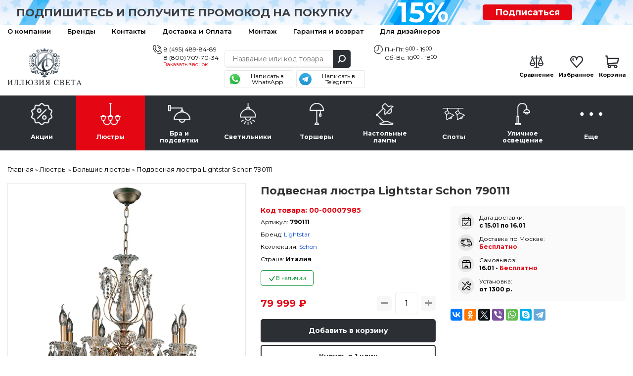

--- FILE ---
content_type: text/html; charset=utf-8
request_url: https://lightil.ru/lustra/bolshie-lyustry/podvesnaya-lyustra-lightstar-schon-790111-14394
body_size: 26064
content:

<!DOCTYPE html>
<html dir="ltr" lang="ru">
<head>
	<meta charset="UTF-8">
	<title>Подвесная люстра Lightstar Schon 790111 – купить в интернет-магазине в Москве (доставка по РФ)</title>
	<base href="https://lightil.ru/">
	<meta content="width=device-width, initial-scale=1, maximum-scale=1" name="viewport">
		<meta name="description" content="✔ Подвесная люстра Lightstar Schon 790111 купить недорого в интернет-магазине «Иллюзия Света». Подробные характеристики, фото. Доставка по Москве и всей России ☎ 8 (495) 489-84-89">
			<meta property="og:title" content="Подвесная люстра Lightstar Schon 790111 – купить в интернет-магазине в Москве (доставка по РФ)">
	<meta property="og:type" content="website">
	<meta property="og:url" content="https://lightil.ru/lustra/bolshie-lyustry/podvesnaya-lyustra-lightstar-schon-790111-14394">
		<meta property="og:image" content="https://lightil.ru/image/cache/data/products/84/845_96d837c340aaec6ea2db3f190e375fae-767x767.webp">
		<meta property="og:site_name" content="Иллюзия света — интернет-магазин люстр и светильников">

		<link rel="preload" href="https://lightil.ru/image/cache/data/products/84/845_96d837c340aaec6ea2db3f190e375fae-767x767.webp" as="image">
		<link rel="preconnect" href="https://fonts.gstatic.com" crossorigin>
	<link rel="preconnect" href="https://cdn.diginetica.net/">

	<meta name="yandex-verification" content="f3b1fa57d45028cc">
	<meta name="yandex-verification" content="28fe8d58c6859d05" />
	<meta name="google-site-verification" content="RPjpJTRsljfQiZy_1YJUKkBzAm3ybt5xGQFmgUfdPLU">
	<meta name="google-site-verification" content="JmNE-BZ7QntREIyamUhAZQueVuhD9fLGHygoqVHtD4Y">

	<meta name="cmsmagazine" content="4371bfcc3fefeb73319b6d37d8779419">

	
		<link href="/favicon.svg" rel="icon">
	
	<script type="text/javascript">
        var digiScript = document.createElement('script');
        digiScript.src = '//cdn.diginetica.net/8143/client.js';
        digiScript.defer = true;
        digiScript.async = true;
        document.head.appendChild(digiScript);
    </script>

		<link href="https://lightil.ru/lustra/bolshie-lyustry/podvesnaya-lyustra-lightstar-schon-790111-14394" rel="canonical">
	
	<link rel="stylesheet" type="text/css" href="catalog/view/javascript/jquery/jquery-ui/jquery-ui.min.css"  media="print" onload="this.media=&#039;all&#039;">
	<link rel="stylesheet" type="text/css" href="catalog/view/theme/default/stylesheet/reset.min.css?ver=5.0.4"  media="screen">
		<link rel="print" onload="this.media=&#039;all&#039;" type="text/css" href="catalog/view/javascript/tooltipster/tooltipster.bundle.css?ver=3.0.0" media="screen">
		<link rel="print" onload="this.media=&#039;all&#039;" type="text/css" href="catalog/view/javascript/jquery/easyzoom/easyzoom.css?ver=3.0.0" media="screen">
		<link rel="print" onload="this.media=&#039;all&#039;" type="text/css" href="catalog/view/javascript/jquery/colorbox/colorbox.css?ver=3.0.0" media="screen">
		<link rel="stylesheet" type="text/css" href="catalog/view/theme/default/stylesheet/ctrl.min.css?ver=3.73"  media="screen">
	<!--<link rel="stylesheet" type="text/css" href="catalog/view/theme/default/stylesheet/style.min.css?ver=5.4.0">-->

	<link rel="stylesheet" type="text/css" href="catalog/view/javascript/jquery/owl-carousel2/owl.carousel.min.css?ver=3.0.0" media="screen">
	<link rel="stylesheet" type="text/css" href="catalog/view/javascript/fancybox/jquery.fancybox.min.css"  media="print" onload="this.media=&#039;all&#039;">
  <link rel="stylesheet" type="text/css" href="catalog/view/javascript/jquery/owl-carousel2/owl.theme.default.min.css?ver=3.0.0" media="print" onload="this.media=&#039;all&#039;">



<script src="catalog/view/javascript/jquery/jquery-3.1.1.min.js"></script>
<script src="catalog/view/javascript/jquery/jquery-ui/jquery-ui.min.js" defer></script>
<script src="catalog/view/javascript/jquery/magnific/jquery.magnific-popup.min.js" defer></script>
<script src="catalog/view/javascript/jquery/jquery.mask.min.js" defer></script>
<script src="catalog/view/javascript/jquery/selectBoxIt/jquery.selectBoxIt.min.js" defer></script>
<script src="catalog/view/javascript/fancybox/jquery.fancybox.min.js" defer></script>
<script src="catalog/view/javascript/bootstrap/modal.min.js" defer></script>
<script src="catalog/view/javascript/common.js?ver=9.2.45" defer></script>
<script src="//code.jivo.ru/widget/I5JcQ7Ut8s" async></script>

<script src="catalog/view/javascript/tooltipster/tooltipster.bundle.min.js" defer></script>
<script src="//code.antisovet.ru/ZxIQjNJF5cciW6NntZvKsjkbc040D4.js" ></script>
<script src="catalog/view/javascript/jquery/easyzoom/easyzoom.js" defer></script>
<script src="catalog/view/javascript/jquery/colorbox/jquery.colorbox-min.js" defer></script>
<script src="catalog/view/javascript/jquery/owl-carousel2/owl.carousel.min.js" defer></script>
<script src="catalog/view/javascript/hooks/owl-ios.js" defer></script>
<!-- Yandex.Metrika counter --> <script> (function(m,e,t,r,i,k,a){m[i]=m[i]||function(){(m[i].a=m[i].a||[]).push(arguments)}; m[i].l=1*new Date();k=e.createElement(t),a=e.getElementsByTagName(t)[0],k.async=1,k.src=r,a.parentNode.insertBefore(k,a)}) (window, document, "script", "https://mc.yandex.ru/metrika/tag.js", "ym"); ym(53197510, "init", { clickmap:true, trackLinks:true, accurateTrackBounce:true, webvisor:true, ecommerce:"dataLayer" }); </script><!-- /Yandex.Metrika counter --><script>
	window.dataLayer = window.dataLayer || [];

</script>
	<script>!function(){var t=document.createElement("script");t.type="text/javascript",t.async=!0,t.src='https://vk.com/js/api/openapi.js?169',t.onload=function(){VK.Retargeting.Init("VK-RTRG-1631469-86TpI"),VK.Retargeting.Hit()},document.head.appendChild(t)}();</script>
</head>
<body>
	<noscript><img src="https://vk.com/rtrg?p=VK-RTRG-1631469-86TpI" style="position:fixed; left:-999px;" alt=""></noscript>
	<noscript><div><img src="https://mc.yandex.ru/watch/53197510" style="position:absolute; left:-9999px;" alt=""></div></noscript>
			<!-- End Google Tag Manager (noscript) -->
		<div class="scroll_top carousel__nav scroll_top_js"></div>
		<div class="header__container">
			<div class="header__toolbar hidden-md hidden-lg">
				<div class="container">
					<div class="toolbar__container">
						<a class="toolbar__button toolbar__button_1 dropdown__button dropdown__button_js" data-target=".toolbar_category_js" data-group=".toolbar_group_js">Каталог</a>
						<a class="toolbar__button toolbar__button_2 dropdown__button dropdown__button_js" data-target=".toolbar_information_js" data-group=".toolbar_group_js"></a>
						<a class="toolbar__button toolbar__button_3 dropdown__button dropdown__button_js button__contact_js" data-target=".toolbar_contact_js" data-group=".toolbar_group_js"></a>
						<a class="toolbar__button toolbar__button_7" href="https://lightil.ru/index.php?route=product/compare">
							<span class="toolbar_compare_js">
															</span>
						</a>
						<a class="toolbar__button toolbar__button_5" href="https://lightil.ru/wishlist/">
							<span class="toolbar_wishlist_js">
															</span>
						</a>
						<a class="toolbar__button toolbar__button_6" href="https://lightil.ru/cart/">
							<span class="toolbar_cart_js">
															</span>
						</a>
					</div>

				<!--<div class="toolbar__menu dropdown__container toolbar_group_js toolbar_category_js">
										<span class="toolbar-menu__item dropdown__item">
						<a class="dropdown__link toolbar-menu__link" href="https://lightil.ru/actions/">Акции</a>
					</span>
										<span class="toolbar-menu__item dropdown__item">
						<a class="dropdown__link toolbar-menu__link" href="https://lightil.ru/lustra/">Люстры</a>
					</span>
										<span class="toolbar-menu__item dropdown__item">
						<a class="dropdown__link toolbar-menu__link" href="https://lightil.ru/bra-i-podsvetki/">Бра и подсветки</a>
					</span>
										<span class="toolbar-menu__item dropdown__item">
						<a class="dropdown__link toolbar-menu__link" href="https://lightil.ru/svetilniki/">Светильники</a>
					</span>
										<span class="toolbar-menu__item dropdown__item">
						<a class="dropdown__link toolbar-menu__link" href="https://lightil.ru/torshery/">Торшеры</a>
					</span>
										<span class="toolbar-menu__item dropdown__item">
						<a class="dropdown__link toolbar-menu__link" href="https://lightil.ru/nastolnie-lampy/">Настольные лампы</a>
					</span>
										<span class="toolbar-menu__item dropdown__item">
						<a class="dropdown__link toolbar-menu__link" href="https://lightil.ru/spoty/">Споты</a>
					</span>
										<span class="toolbar-menu__item dropdown__item">
						<a class="dropdown__link toolbar-menu__link" href="https://lightil.ru/ulichnoe-osveschenie/">Уличное освещение</a>
					</span>
										<span class="toolbar-menu__item dropdown__item">
						<a class="dropdown__link toolbar-menu__link" href="https://lightil.ru/more/">Еще</a>
					</span>
									</div>-->

				<div class="toolbar__menu dropdown__container toolbar_group_js toolbar_information_js">
					<span class="toolbar-menu__item dropdown__item">
						<a class="dropdown__link toolbar-menu__link" href="https://lightil.ru/o-nas">О компании</a>
					</span>
					<span class="toolbar-menu__item dropdown__item">
						<a class="dropdown__link toolbar-menu__link" href="https://lightil.ru/brands/">Бренды</a>
					</span>
					<span class="toolbar-menu__item dropdown__item">
						<a class="dropdown__link toolbar-menu__link" href="https://lightil.ru/contact-us/">Контакты</a>
					</span>
					<span class="toolbar-menu__item dropdown__item">
						<a class="dropdown__link toolbar-menu__link" href="https://lightil.ru/dostavka-i-oplata">Доставка и Оплата</a>
					</span>


					<span class="toolbar-menu__item dropdown__item">
						<a class="dropdown__link toolbar-menu__link" href="montazh">Монтаж</a>
					</span>
					<span class="toolbar-menu__item dropdown__item">
						<a class="dropdown__link toolbar-menu__link" href="garanty">Гарантия и возврат</a>
					</span>
					<span class="toolbar-menu__item dropdown__item">
						<a class="dropdown__link toolbar-menu__link" href="stranica-dizainerov">Для дизайнеров</a>
					</span>




					<!-- <span class="toolbar-menu__item dropdown__item">
						<a class="dropdown__link toolbar-menu__link" href="https://lightil.ru/my-account/">Личный кабинет</a>
					</span> -->
				</div>

				<div class="toolbar__menu dropdown__container toolbar_group_js toolbar_contact_js">
					<span class="toolbar-menu__item dropdown__item">
						<a class="dropdown__link toolbar-menu__link" href="tel:84954898489">8 (495) 489-84-89</a>
					</span>
					<span class="toolbar-menu__item dropdown__item">
						<a class="dropdown__link toolbar-menu__link" href="tel:88007077034">8 (800) 707-70-34</a>
					</span>
					<span class="toolbar-menu__item dropdown__item">
						<a class="dropdown__link toolbar-menu__link" onclick="addToDondo(1);">Заказать звонок</a>
					</span>
				</div>
			</div>
		</div>


		
		<div class="header__subscribe">
			<div class="container">
				<div class="row hidden-xs">
					<div class="col-sm-7 col-xs-12">
						<div class="text_subscribe"><p>Подпишитесь и получите промокод на покупку</p></div>
					</div>
					<div class="col-sm-2 col-xs-6">
						<div class="circle_subscribe"><p><span>15%</span></p></div>
					</div>
					<div class="col-sm-2 col-xs-6">
						<a href="#popup-subscribe" data-toggle="modal" data-target="#popup-subscribe">Подписаться</a>
					</div>
				</div>
				<div class="row hidden-sm hidden-md hidden-lg">
					<div class="col-xs-9">
						<div class="text_subscribe"><p><a href="#popup-subscribe" data-toggle="modal" data-target="#popup-subscribe">Подпишитесь</a> и получите <br>промокод на покупку</p></div>
					</div>
					<div class="col-xs-3">
						<div class="circle_subscribe"><p><span>15%</span></p></div>
					</div>
				</div>
			</div>
		</div>

		<div class="header__toolbar-desctop hidden-xs hidden-sm">
			<div class="container">
				<div class="toolbar-desctop__container">
					<div>
						<div class="toolbar-desctop__item"><a class="toolbar-desctop__link" href="https://lightil.ru/o-nas">О компании</a></div>
						<div class="toolbar-desctop__item"><a class="toolbar-desctop__link" href="https://lightil.ru/brands/">Бренды</a></div>
						<div class="toolbar-desctop__item"><a class="toolbar-desctop__link" href="https://lightil.ru/contact-us/">Контакты</a></div>
						<div class="toolbar-desctop__item"><a class="toolbar-desctop__link" href="https://lightil.ru/dostavka-i-oplata">Доставка и Оплата</a></div>

						<div class="toolbar-desctop__item"><a class="toolbar-desctop__link" href="montazh">Монтаж</a></div>
						<div class="toolbar-desctop__item"><a class="toolbar-desctop__link" href="garanty">Гарантия и возврат</a></div>
						<div class="toolbar-desctop__item"><a class="toolbar-desctop__link" href="stranica-dizainerov">Для дизайнеров</a></div>


					</div>
					<!-- <div class="text_right">
						<div class="toolbar-desctop__item">
							<a class="toolbar-desctop__link nav-icon-user" href="https://lightil.ru/my-account/">Личный кабинет</a>
						</div>
					</div> -->
				</div>
			</div>
		</div>

		<div class="header__ctrl">
			<div class="container">
				<div class="header-ctrl__container">
					<div class="header-ctrl__content header-ctrl__left hidden-xs">
												<a href="https://lightil.ru/"><img class="img-responsive" src="https://lightil.ru/image/data/admin/logo.png" title="Иллюзия света — интернет-магазин люстр и светильников" alt="Иллюзия света — интернет-магазин люстр и светильников" style="aspect-ratio:233/116;"></a>
											</div>
					<div class="header-ctrl__content img-header-content header-ctrl__left hidden-md hidden-lg hidden-sm">
												<a href="https://lightil.ru/"><img class="img-responsive" src="image/data/admin/logo2o.png" title="Иллюзия света — интернет-магазин люстр и светильников" alt="Иллюзия света — интернет-магазин люстр и светильников" width="150" height="43"></a>
											</div>

					<div class="header-ctrl__content img-header-content header-ctrl__center hidden-md hidden-lg hidden-sm">
						<div class="header__contacts header__contacts2">
							<a class="header__telephone2" href="tel:84954898489">8 (495) 489-84-89</a>
							<a class="header__telephone2" href="tel:88007077034">8 (800) 707-70-34</a>
						</div>
					</div>
					<div class="header-ctrl__content header-ctrl__center">
						<div class="header__contacts">
							<div class="phones">
								<a class="header__telephone" href="tel:84954898489">8 (495) 489-84-89</a>
								<a class="header__telephone_two" href="tel:88007077034">8 (800) 707-70-34</a>
								<a class="header__recall" onclick="addToDondo(1); yaCounter53197510.reachGoal ('zakazatzvonok'); return true;">Заказать звонок</a>
							</div>
						</div>
						<div class="header__search">
							<div class="search__container suggestion__container_js">
								<input class="search__input search__input_js suggestion__input_js ui-autocomplete-input" type="text" name="search" placeholder="Название или код товара" autocomplete="off" value="">
								<div class="search__button search__button_js"></div>
							</div>
							<div class="social_urls">
								<a href="https://wa.me/79773718767?text=%D0%94%D0%BE%D0%B1%D1%80%D1%8B%D0%B9%20%D0%B4%D0%B5%D0%BD%D1%8C%21" target="_blank" class="whatsapp"><span>Написать в WhatsApp</span></a>
								<a href="https://t.me/lightil_ru" target="_blank" class="telegram"><span>Написать в Telegram</span></a>
							</div>
						</div>
						<div class="header__contacts">
							<div class="schedule">
								<div>Пн-Пт: 9<span>00</span> - 19<span>00</span></div>
								<div>Сб-Вс: 10<span>00</span> - 18<span>00</span></div>
							</div>
						</div>
					</div>
					<div class="header-ctrl__content hidden-xs hidden-sm">
						<div class="header__status">
							<div class="status__item">
								<a class="status__link" href="https://lightil.ru/index.php?route=product/compare">
									<span class="status__image status__image_compare">
										<span class="compare_count_js">
																					</span>
									</span>
									<span class="status__label">Сравнение</span>
								</a>
							</div>

							<div class="status__item">
								<a class="status__link" href="https://lightil.ru/wishlist/">
									<span class="status__image status__image_wishlist">
										<span class="wishlist_count_js">
																					</span>
									</span>
									<span class="status__label">Избранное</span>
								</a>
							</div>

							<div class="status__item"><a class="status__link" href="https://lightil.ru/cart/">
	<span class="status__image status__image_cart">
		<span class="status__total cart__total_js">
					</span>
	</span>
	<span class="status__label">Корзина</span>
	<span class="status__price">
		<span class="cart_price_js">
					</span>
	</span>
</a></div>
						</div>
					</div>
				</div>
			</div>
		</div>

		<div class="header__navigate">
			<div class="container">
				<ul class="navigate__container navigate__container-main toolbar_group_js toolbar_category_js">
					<li class="navigate__title hidden-md hidden-lg">
						<span class="navigate__title__text">
							Каталог товаров
						</span>
					</li>
																				<li class="navigate__item">
						<a class="navigate__link " href="https://lightil.ru/actions/">
							<span class="navigate__image"><img alt="Акции" class="" src="https://lightil.ru/image/cache/data/category_icons/70-70/70-2/category_1-45x45.webp"></span>
							<span class="navigate__text">Акции</span>
						</a>
											</li>
										<li class="navigate__item">
						<a class="navigate__link hidden-xs hidden-sm  navigate__link_active" href="https://lightil.ru/lustra/">
							<span class="navigate__image"><img alt="Люстры" class="" src="https://lightil.ru/image/cache/data/category_icons/70-70/70-2/category_2-45x45.webp"></span>
							<span class="navigate__text">Люстры</span>
						</a>
												<a class="navigate__link hidden-md hidden-lg navigate__link-toggler  navigate__link_active" href="javascript:void(0)">
							<span class="navigate__image"><img loading="lazy" alt="Люстры" class="" src="https://lightil.ru/image/cache/data/category_icons/70-70/70-2/category_2-45x45.webp"></span>
							<span class="navigate__text">Люстры</span>
							<span class="navigate__caret"></span>
						</a>
						<div class="navigate__sub">
							<div class="navigate-sub__container">
																<ul class="navigate-sub__content">
																		<li class="navigate-sub__item hidden-md hidden-lg">
										<a class="navigate-sub__link" href="https://lightil.ru/lustra/">
											<img loading="lazy"  alt="Люстры" class="navigate-sub__img" src="https://lightil.ru/image/cache/data/category_icons/70-70/70-2/category_2-45x45.webp">
											<span class="navigate-sub__text">К разделу</span>
										</a>
									</li>
																											<li class="navigate-sub__item">

										<a class="navigate-sub__link" href="https://lightil.ru/lustra/bolshie-lyustry/">
																						<img loading="lazy" class="navigate-sub__img" src="https://lightil.ru/image/cache/data/subcategory_icons/category_3-40x40.webp" alt="Большие люстры" title="Большие люстры">
																						<span class="navigate-sub__text">Большие люстры</span>
										</a>

										
									</li>
																		<li class="navigate-sub__item">

										<a class="navigate-sub__link" href="https://lightil.ru/lustra/kaskadnye/">
																						<img loading="lazy" class="navigate-sub__img" src="https://lightil.ru/image/cache/data/subcategory_icons/category_6-40x40.webp" alt="Каскадные" title="Каскадные">
																						<span class="navigate-sub__text">Каскадные</span>
										</a>

										
									</li>
																		<li class="navigate-sub__item">

										<a class="navigate-sub__link" href="https://lightil.ru/lustra/lyustry-na-shtange/">
																						<img loading="lazy" class="navigate-sub__img" src="https://lightil.ru/image/cache/data/subcategory_icons/category_8-40x40.webp" alt="Люстры на штанге" title="Люстры на штанге">
																						<span class="navigate-sub__text">Люстры на штанге</span>
										</a>

										
									</li>
																		<li class="navigate-sub__item">

										<a class="navigate-sub__link" href="https://lightil.ru/lustra/lyustry-ventilyatory/">
																						<img loading="lazy" class="navigate-sub__img" src="https://lightil.ru/image/cache/data/subcategory_icons/category_9-40x40.webp" alt="Люстры-вентиляторы" title="Люстры-вентиляторы">
																						<span class="navigate-sub__text">Люстры-вентиляторы</span>
										</a>

										
									</li>
																		<li class="navigate-sub__item">

										<a class="navigate-sub__link" href="https://lightil.ru/lustra/potolochnye/">
																						<img loading="lazy" class="navigate-sub__img" src="https://lightil.ru/image/cache/data/subcategory_icons/category_1-40x40.webp" alt="Потолочные" title="Потолочные">
																						<span class="navigate-sub__text">Потолочные</span>
										</a>

										
									</li>
																		<li class="navigate-sub__item">

										<a class="navigate-sub__link" href="https://lightil.ru/lustra/podvesnye/">
																						<img loading="lazy" class="navigate-sub__img" src="https://lightil.ru/image/cache/data/subcategory_icons/category_2-40x40.webp" alt="Подвесные" title="Подвесные">
																						<span class="navigate-sub__text">Подвесные</span>
										</a>

										
									</li>
																		<li class="navigate-sub__item">

										<a class="navigate-sub__link" href="https://lightil.ru/lustra/hrustalnye-lyustry/">
																						<img loading="lazy" class="navigate-sub__img" src="https://lightil.ru/image/cache/data/category_icons/hrustal-40x40.webp" alt="Хрустальные люстры" title="Хрустальные люстры">
																						<span class="navigate-sub__text">Хрустальные люстры</span>
										</a>

										
									</li>
																		<li class="navigate-sub__item">

										<a class="navigate-sub__link" href="https://lightil.ru/lustra/lifty-dlya-lyustr/">
																						<img loading="lazy" class="navigate-sub__img" src="https://lightil.ru/image/cache/data/subcategory_icons/category_7-40x40.webp" alt="Лифты для люстр" title="Лифты для люстр">
																						<span class="navigate-sub__text">Лифты для люстр</span>
										</a>

										
									</li>
																	</ul>
															</div>
						</div>
											</li>
										<li class="navigate__item">
						<a class="navigate__link hidden-xs hidden-sm " href="https://lightil.ru/bra-i-podsvetki/">
							<span class="navigate__image"><img alt="Бра и подсветки" class="" src="https://lightil.ru/image/cache/data/category_icons/70-70/70-2/category_3-45x45.webp"></span>
							<span class="navigate__text">Бра и подсветки</span>
						</a>
												<a class="navigate__link hidden-md hidden-lg navigate__link-toggler " href="javascript:void(0)">
							<span class="navigate__image"><img loading="lazy" alt="Бра и подсветки" class="" src="https://lightil.ru/image/cache/data/category_icons/70-70/70-2/category_3-45x45.webp"></span>
							<span class="navigate__text">Бра и подсветки</span>
							<span class="navigate__caret"></span>
						</a>
						<div class="navigate__sub">
							<div class="navigate-sub__container">
																<ul class="navigate-sub__content">
																		<li class="navigate-sub__item hidden-md hidden-lg">
										<a class="navigate-sub__link" href="https://lightil.ru/bra-i-podsvetki/">
											<img loading="lazy"  alt="Бра и подсветки" class="navigate-sub__img" src="https://lightil.ru/image/cache/data/category_icons/70-70/70-2/category_3-45x45.webp">
											<span class="navigate-sub__text">К разделу</span>
										</a>
									</li>
																											<li class="navigate-sub__item">

										<a class="navigate-sub__link" href="https://lightil.ru/bra-i-podsvetki/gibkie-bra/">
																						<img loading="lazy" class="navigate-sub__img" src="https://lightil.ru/image/cache/data/subcategory_icons/category_13-40x40.webp" alt="Гибкие бра" title="Гибкие бра">
																						<span class="navigate-sub__text">Гибкие бра</span>
										</a>

										
									</li>
																		<li class="navigate-sub__item">

										<a class="navigate-sub__link" href="https://lightil.ru/bra-i-podsvetki/podsvetka-dlya-zerkal/">
																						<img loading="lazy" class="navigate-sub__img" src="https://lightil.ru/image/cache/data/subcategory_icons/category_15-40x40.webp" alt="Подсветка для зеркал" title="Подсветка для зеркал">
																						<span class="navigate-sub__text">Подсветка для зеркал</span>
										</a>

										
									</li>
																		<li class="navigate-sub__item">

										<a class="navigate-sub__link" href="https://lightil.ru/bra-i-podsvetki/podsvetka-dlya-kartin/">
																						<img loading="lazy" class="navigate-sub__img" src="https://lightil.ru/image/cache/data/subcategory_icons/category_14-40x40.webp" alt="Подсветка для картин" title="Подсветка для картин">
																						<span class="navigate-sub__text">Подсветка для картин</span>
										</a>

										
									</li>
																		<li class="navigate-sub__item">

										<a class="navigate-sub__link" href="https://lightil.ru/bra-i-podsvetki/podsvetka-dlya-lestnic-i-stupenei/">
																						<span class="navigate-sub__text">Подсветка для лестниц и ступеней</span>
										</a>

										
									</li>
																		<li class="navigate-sub__item">

										<a class="navigate-sub__link" href="https://lightil.ru/bra-i-podsvetki/s-1-plafonom/">
																						<img loading="lazy" class="navigate-sub__img" src="https://lightil.ru/image/cache/data/subcategory_icons/category_10-40x40.webp" alt="С 1 плафоном" title="С 1 плафоном">
																						<span class="navigate-sub__text">С 1 плафоном</span>
										</a>

										
									</li>
																		<li class="navigate-sub__item">

										<a class="navigate-sub__link" href="https://lightil.ru/bra-i-podsvetki/s-2-plafonami/">
																						<img loading="lazy" class="navigate-sub__img" src="https://lightil.ru/image/cache/data/subcategory_icons/category_11-40x40.webp" alt="С 2 плафонами" title="С 2 плафонами">
																						<span class="navigate-sub__text">С 2 плафонами</span>
										</a>

										
									</li>
																		<li class="navigate-sub__item">

										<a class="navigate-sub__link" href="https://lightil.ru/bra-i-podsvetki/s-3-plafonami/">
																						<img loading="lazy" class="navigate-sub__img" src="https://lightil.ru/image/cache/data/subcategory_icons/category_12-40x40.webp" alt="С 3 плафонами" title="С 3 плафонами">
																						<span class="navigate-sub__text">С 3 плафонами</span>
										</a>

										
									</li>
																	</ul>
															</div>
						</div>
											</li>
										<li class="navigate__item">
						<a class="navigate__link hidden-xs hidden-sm " href="https://lightil.ru/svetilniki/">
							<span class="navigate__image"><img alt="Светильники" class="" src="https://lightil.ru/image/cache/data/category_icons/70-70/70-2/category_4-45x45.webp"></span>
							<span class="navigate__text">Светильники</span>
						</a>
												<a class="navigate__link hidden-md hidden-lg navigate__link-toggler " href="javascript:void(0)">
							<span class="navigate__image"><img loading="lazy" alt="Светильники" class="" src="https://lightil.ru/image/cache/data/category_icons/70-70/70-2/category_4-45x45.webp"></span>
							<span class="navigate__text">Светильники</span>
							<span class="navigate__caret"></span>
						</a>
						<div class="navigate__sub">
							<div class="navigate-sub__container">
																<ul class="navigate-sub__content">
																		<li class="navigate-sub__item hidden-md hidden-lg">
										<a class="navigate-sub__link" href="https://lightil.ru/svetilniki/">
											<img loading="lazy"  alt="Светильники" class="navigate-sub__img" src="https://lightil.ru/image/cache/data/category_icons/70-70/70-2/category_4-45x45.webp">
											<span class="navigate-sub__text">К разделу</span>
										</a>
									</li>
																											<li class="navigate-sub__item">

										<a class="navigate-sub__link" href="https://lightil.ru/svetilniki/vstraivaemye/">
																						<img loading="lazy" class="navigate-sub__img" src="https://lightil.ru/image/cache/data/subcategory_icons/category_19-40x40.webp" alt="Встраиваемые" title="Встраиваемые">
																						<span class="navigate-sub__text">Встраиваемые</span>
										</a>

										
									</li>
																		<li class="navigate-sub__item">

										<a class="navigate-sub__link" href="https://lightil.ru/svetilniki/gipsovye-svetilniki/">
																						<img loading="lazy" class="navigate-sub__img" src="https://lightil.ru/image/cache/data/subcategory_icons/category_43-40x40.webp" alt="Гипсовые светильники" title="Гипсовые светильники">
																						<span class="navigate-sub__text">Гипсовые светильники</span>
										</a>

										
									</li>
																		<li class="navigate-sub__item">

										<a class="navigate-sub__link" href="https://lightil.ru/svetilniki/dlya-rastenii/">
																						<img loading="lazy" class="navigate-sub__img" src="https://lightil.ru/image/cache/data/subcategory_icons/category_27-40x40.webp" alt="Для растений" title="Для растений">
																						<span class="navigate-sub__text">Для растений</span>
										</a>

										
									</li>
																		<li class="navigate-sub__item">

										<a class="navigate-sub__link" href="https://lightil.ru/svetilniki/loft-svetilniki/">
																						<img loading="lazy" class="navigate-sub__img" src="https://lightil.ru/image/cache/data/subcategory_icons/category_24-40x40.webp" alt="Лофт светильники" title="Лофт светильники">
																						<span class="navigate-sub__text">Лофт светильники</span>
										</a>

										
									</li>
																		<li class="navigate-sub__item">

										<a class="navigate-sub__link" href="https://lightil.ru/svetilniki/mebelnye/">
																						<img loading="lazy" class="navigate-sub__img" src="https://lightil.ru/image/cache/data/subcategory_icons/category_21-40x40.webp" alt="Мебельные" title="Мебельные">
																						<span class="navigate-sub__text">Мебельные</span>
										</a>

										
									</li>
																		<li class="navigate-sub__item">

										<a class="navigate-sub__link" href="https://lightil.ru/svetilniki/nakladnye-svetilniki/">
																						<img loading="lazy" class="navigate-sub__img" src="https://lightil.ru/image/cache/data/subcategory_icons/category_18-40x40.webp" alt="Накладные светильники" title="Накладные светильники">
																						<span class="navigate-sub__text">Накладные светильники</span>
										</a>

										
									</li>
																		<li class="navigate-sub__item">

										<a class="navigate-sub__link" href="https://lightil.ru/svetilniki/nastenno-potolochnye/">
																						<img loading="lazy" class="navigate-sub__img" src="https://lightil.ru/image/cache/data/subcategory_icons/category_22-40x40.webp" alt="Настенно-потолочные" title="Настенно-потолочные">
																						<span class="navigate-sub__text">Настенно-потолочные</span>
										</a>

										
									</li>
																		<li class="navigate-sub__item">

										<a class="navigate-sub__link" href="https://lightil.ru/svetilniki/nastennye/">
																						<img loading="lazy" class="navigate-sub__img" src="https://lightil.ru/image/cache/data/subcategory_icons/category_18-40x40.webp" alt="Настенные" title="Настенные">
																						<span class="navigate-sub__text">Настенные</span>
										</a>

										
									</li>
																		<li class="navigate-sub__item">

										<a class="navigate-sub__link" href="https://lightil.ru/svetilniki/podvesnye-1/">
																						<img loading="lazy" class="navigate-sub__img" src="https://lightil.ru/image/cache/data/subcategory_icons/category_2-40x40.webp" alt="Подвесные" title="Подвесные">
																						<span class="navigate-sub__text">Подвесные</span>
										</a>

										
									</li>
																		<li class="navigate-sub__item">

										<a class="navigate-sub__link" href="https://lightil.ru/svetilniki/potolochnye-1/">
																						<img loading="lazy" class="navigate-sub__img" src="https://lightil.ru/image/cache/data/subcategory_icons/category_16-40x40.webp" alt="Потолочные" title="Потолочные">
																						<span class="navigate-sub__text">Потолочные</span>
										</a>

										
									</li>
																		<li class="navigate-sub__item">

										<a class="navigate-sub__link" href="https://lightil.ru/svetilniki/tochechnye-svetilniki/">
																						<img loading="lazy" class="navigate-sub__img" src="https://lightil.ru/image/cache/data/subcategory_icons/category_26-40x40.webp" alt="Точечные светильники" title="Точечные светильники">
																						<span class="navigate-sub__text">Точечные светильники</span>
										</a>

										
									</li>
																		<li class="navigate-sub__item">

										<a class="navigate-sub__link" href="https://lightil.ru/svetilniki/trekovye-i-shinnye/">
																						<img loading="lazy" class="navigate-sub__img" src="https://lightil.ru/image/cache/data/subcategory_icons/category_39-40x40.webp" alt="Трековые и шинные" title="Трековые и шинные">
																						<span class="navigate-sub__text">Трековые и шинные</span>
										</a>

										
									</li>
																		<li class="navigate-sub__item">

										<a class="navigate-sub__link" href="https://lightil.ru/svetilniki/shinoprovody-i-komplektuyushie/">
																						<span class="navigate-sub__text">Шинопроводы и комплектующие</span>
										</a>

										
									</li>
																	</ul>
															</div>
						</div>
											</li>
										<li class="navigate__item">
						<a class="navigate__link hidden-xs hidden-sm " href="https://lightil.ru/torshery/">
							<span class="navigate__image"><img alt="Торшеры" class="" src="https://lightil.ru/image/cache/data/category_icons/70-70/70-2/category_5-45x45.webp"></span>
							<span class="navigate__text">Торшеры</span>
						</a>
												<a class="navigate__link hidden-md hidden-lg navigate__link-toggler " href="javascript:void(0)">
							<span class="navigate__image"><img loading="lazy" alt="Торшеры" class="" src="https://lightil.ru/image/cache/data/category_icons/70-70/70-2/category_5-45x45.webp"></span>
							<span class="navigate__text">Торшеры</span>
							<span class="navigate__caret"></span>
						</a>
						<div class="navigate__sub">
							<div class="navigate-sub__container">
																<ul class="navigate-sub__content">
																		<li class="navigate-sub__item hidden-md hidden-lg">
										<a class="navigate-sub__link" href="https://lightil.ru/torshery/">
											<img loading="lazy"  alt="Торшеры" class="navigate-sub__img" src="https://lightil.ru/image/cache/data/category_icons/70-70/70-2/category_5-45x45.webp">
											<span class="navigate-sub__text">К разделу</span>
										</a>
									</li>
																											<li class="navigate-sub__item">

										<a class="navigate-sub__link" href="https://lightil.ru/torshery/dlya-chteniya/">
																						<img loading="lazy" class="navigate-sub__img" src="https://lightil.ru/image/cache/data/subcategory_icons/category_30-40x40.webp" alt="Для чтения" title="Для чтения">
																						<span class="navigate-sub__text">Для чтения</span>
										</a>

										
									</li>
																		<li class="navigate-sub__item">

										<a class="navigate-sub__link" href="https://lightil.ru/torshery/izognutye/">
																						<img loading="lazy" class="navigate-sub__img" src="https://lightil.ru/image/cache/data/subcategory_icons/category_28-40x40.webp" alt="Изогнутые" title="Изогнутые">
																						<span class="navigate-sub__text">Изогнутые</span>
										</a>

										
									</li>
																		<li class="navigate-sub__item">

										<a class="navigate-sub__link" href="https://lightil.ru/torshery/na-trenoge/">
																						<img loading="lazy" class="navigate-sub__img" src="https://lightil.ru/image/cache/data/subcategory_icons/category_31-40x40.webp" alt="На треноге" title="На треноге">
																						<span class="navigate-sub__text">На треноге</span>
										</a>

										
									</li>
																		<li class="navigate-sub__item">

										<a class="navigate-sub__link" href="https://lightil.ru/torshery/s-1-plafonom-1/">
																						<img loading="lazy" class="navigate-sub__img" src="https://lightil.ru/image/cache/data/category_icons/1plafon-40x40.webp" alt="С 1 плафоном" title="С 1 плафоном">
																						<span class="navigate-sub__text">С 1 плафоном</span>
										</a>

										
									</li>
																		<li class="navigate-sub__item">

										<a class="navigate-sub__link" href="https://lightil.ru/torshery/s-2-i-bolee-plafonami/">
																						<img loading="lazy" class="navigate-sub__img" src="https://lightil.ru/image/cache/data/subcategory_icons/category_29-40x40.webp" alt="С 2 и более плафонами" title="С 2 и более плафонами">
																						<span class="navigate-sub__text">С 2 и более плафонами</span>
										</a>

										
									</li>
																		<li class="navigate-sub__item">

										<a class="navigate-sub__link" href="https://lightil.ru/torshery/so-stolikom/">
																						<img loading="lazy" class="navigate-sub__img" src="https://lightil.ru/image/cache/data/subcategory_icons/category_33-40x40.webp" alt="Со столиком" title="Со столиком">
																						<span class="navigate-sub__text">Со столиком</span>
										</a>

										
									</li>
																	</ul>
															</div>
						</div>
											</li>
										<li class="navigate__item">
						<a class="navigate__link hidden-xs hidden-sm " href="https://lightil.ru/nastolnie-lampy/">
							<span class="navigate__image"><img alt="Настольные лампы" class="" src="https://lightil.ru/image/cache/data/category_icons/70-70/70-2/category_6-45x45.webp"></span>
							<span class="navigate__text">Настольные лампы</span>
						</a>
												<a class="navigate__link hidden-md hidden-lg navigate__link-toggler " href="javascript:void(0)">
							<span class="navigate__image"><img loading="lazy" alt="Настольные лампы" class="" src="https://lightil.ru/image/cache/data/category_icons/70-70/70-2/category_6-45x45.webp"></span>
							<span class="navigate__text">Настольные лампы</span>
							<span class="navigate__caret"></span>
						</a>
						<div class="navigate__sub">
							<div class="navigate-sub__container">
																<ul class="navigate-sub__content">
																		<li class="navigate-sub__item hidden-md hidden-lg">
										<a class="navigate-sub__link" href="https://lightil.ru/nastolnie-lampy/">
											<img loading="lazy"  alt="Настольные лампы" class="navigate-sub__img" src="https://lightil.ru/image/cache/data/category_icons/70-70/70-2/category_6-45x45.webp">
											<span class="navigate-sub__text">К разделу</span>
										</a>
									</li>
																											<li class="navigate-sub__item">

										<a class="navigate-sub__link" href="https://lightil.ru/nastolnie-lampy/dekorativnye/">
																						<img loading="lazy" class="navigate-sub__img" src="https://lightil.ru/image/cache/data/subcategory_icons/category_34-40x40.webp" alt="Декоративные" title="Декоративные">
																						<span class="navigate-sub__text">Декоративные</span>
										</a>

										
									</li>
																		<li class="navigate-sub__item">

										<a class="navigate-sub__link" href="https://lightil.ru/nastolnie-lampy/detskie/">
																						<img loading="lazy" class="navigate-sub__img" src="https://lightil.ru/image/cache/data/subcategory_icons/category_35-40x40.webp" alt="Детские" title="Детские">
																						<span class="navigate-sub__text">Детские</span>
										</a>

										
									</li>
																		<li class="navigate-sub__item">

										<a class="navigate-sub__link" href="https://lightil.ru/nastolnie-lampy/na-prishepke/">
																						<img loading="lazy" class="navigate-sub__img" src="https://lightil.ru/image/cache/data/subcategory_icons/category_38-40x40.webp" alt="На прищепке" title="На прищепке">
																						<span class="navigate-sub__text">На прищепке</span>
										</a>

										
									</li>
																		<li class="navigate-sub__item">

										<a class="navigate-sub__link" href="https://lightil.ru/nastolnie-lampy/na-strubcine/">
																						<img loading="lazy" class="navigate-sub__img" src="https://lightil.ru/image/cache/data/subcategory_icons/category_37-40x40.webp" alt="На струбцине" title="На струбцине">
																						<span class="navigate-sub__text">На струбцине</span>
										</a>

										
									</li>
																		<li class="navigate-sub__item">

										<a class="navigate-sub__link" href="https://lightil.ru/nastolnie-lampy/ofisnye/">
																						<img loading="lazy" class="navigate-sub__img" src="https://lightil.ru/image/cache/data/subcategory_icons/category_36-40x40.webp" alt="Офисные" title="Офисные">
																						<span class="navigate-sub__text">Офисные</span>
										</a>

										
									</li>
																	</ul>
															</div>
						</div>
											</li>
										<li class="navigate__item">
						<a class="navigate__link hidden-xs hidden-sm " href="https://lightil.ru/spoty/">
							<span class="navigate__image"><img alt="Споты" class="" src="https://lightil.ru/image/cache/data/category_icons/70-70/70-2/category_7-45x45.webp"></span>
							<span class="navigate__text">Споты</span>
						</a>
												<a class="navigate__link hidden-md hidden-lg navigate__link-toggler " href="javascript:void(0)">
							<span class="navigate__image"><img loading="lazy" alt="Споты" class="" src="https://lightil.ru/image/cache/data/category_icons/70-70/70-2/category_7-45x45.webp"></span>
							<span class="navigate__text">Споты</span>
							<span class="navigate__caret"></span>
						</a>
						<div class="navigate__sub">
							<div class="navigate-sub__container">
																<ul class="navigate-sub__content">
																		<li class="navigate-sub__item hidden-md hidden-lg">
										<a class="navigate-sub__link" href="https://lightil.ru/spoty/">
											<img loading="lazy"  alt="Споты" class="navigate-sub__img" src="https://lightil.ru/image/cache/data/category_icons/70-70/70-2/category_7-45x45.webp">
											<span class="navigate-sub__text">К разделу</span>
										</a>
									</li>
																											<li class="navigate-sub__item">

										<a class="navigate-sub__link" href="https://lightil.ru/spoty/vstraivaemye-spoty/">
																						<img loading="lazy" class="navigate-sub__img" src="https://lightil.ru/image/cache/data/subcategory_icons/category_42-40x40.webp" alt="Встраиваемые споты" title="Встраиваемые споты">
																						<span class="navigate-sub__text">Встраиваемые споты</span>
										</a>

										
									</li>
																		<li class="navigate-sub__item">

										<a class="navigate-sub__link" href="https://lightil.ru/spoty/nakladnye-spoty/">
																						<img loading="lazy" class="navigate-sub__img" src="https://lightil.ru/image/cache/data/subcategory_icons/category_43-40x40.webp" alt="Накладные споты" title="Накладные споты">
																						<span class="navigate-sub__text">Накладные споты</span>
										</a>

										
									</li>
																		<li class="navigate-sub__item">

										<a class="navigate-sub__link" href="https://lightil.ru/spoty/s-1-plafonom-1-2/">
																						<img loading="lazy" class="navigate-sub__img" src="https://lightil.ru/image/cache/data/subcategory_icons/category_39-40x40.webp" alt="С 1 плафоном" title="С 1 плафоном">
																						<span class="navigate-sub__text">С 1 плафоном</span>
										</a>

										
									</li>
																		<li class="navigate-sub__item">

										<a class="navigate-sub__link" href="https://lightil.ru/spoty/s-2-plafonami-1/">
																						<img loading="lazy" class="navigate-sub__img" src="https://lightil.ru/image/cache/data/subcategory_icons/category_40-40x40.webp" alt="С 2 плафонами" title="С 2 плафонами">
																						<span class="navigate-sub__text">С 2 плафонами</span>
										</a>

										
									</li>
																		<li class="navigate-sub__item">

										<a class="navigate-sub__link" href="https://lightil.ru/spoty/s-3-i-bolee-plafonami/">
																						<img loading="lazy" class="navigate-sub__img" src="https://lightil.ru/image/cache/data/subcategory_icons/category_41-40x40.webp" alt="С 3 и более плафонами" title="С 3 и более плафонами">
																						<span class="navigate-sub__text">С 3 и более плафонами</span>
										</a>

										
									</li>
																	</ul>
															</div>
						</div>
											</li>
										<li class="navigate__item">
						<a class="navigate__link hidden-xs hidden-sm " href="https://lightil.ru/ulichnoe-osveschenie/">
							<span class="navigate__image"><img alt="Уличное освещение" class="" src="https://lightil.ru/image/cache/data/category_icons/70-70/70-2/category_8-45x45.webp"></span>
							<span class="navigate__text">Уличное освещение</span>
						</a>
												<a class="navigate__link hidden-md hidden-lg navigate__link-toggler " href="javascript:void(0)">
							<span class="navigate__image"><img loading="lazy" alt="Уличное освещение" class="" src="https://lightil.ru/image/cache/data/category_icons/70-70/70-2/category_8-45x45.webp"></span>
							<span class="navigate__text">Уличное освещение</span>
							<span class="navigate__caret"></span>
						</a>
						<div class="navigate__sub">
							<div class="navigate-sub__container">
																<ul class="navigate-sub__content">
																		<li class="navigate-sub__item hidden-md hidden-lg">
										<a class="navigate-sub__link" href="https://lightil.ru/ulichnoe-osveschenie/">
											<img loading="lazy"  alt="Уличное освещение" class="navigate-sub__img" src="https://lightil.ru/image/cache/data/category_icons/70-70/70-2/category_8-45x45.webp">
											<span class="navigate-sub__text">К разделу</span>
										</a>
									</li>
																											<li class="navigate-sub__item">

										<a class="navigate-sub__link" href="https://lightil.ru/ulichnoe-osveschenie/arhitekturnye/">
																						<img loading="lazy" class="navigate-sub__img" src="https://lightil.ru/image/cache/data/subcategory_icons/category_46-40x40.webp" alt="Архитектурные" title="Архитектурные">
																						<span class="navigate-sub__text">Архитектурные</span>
										</a>

										
									</li>
																		<li class="navigate-sub__item">

										<a class="navigate-sub__link" href="https://lightil.ru/ulichnoe-osveschenie/landshaftnye/">
																						<img loading="lazy" class="navigate-sub__img" src="https://lightil.ru/image/cache/data/subcategory_icons/category_44-40x40.webp" alt="Ландшафтные" title="Ландшафтные">
																						<span class="navigate-sub__text">Ландшафтные</span>
										</a>

										
									</li>
																		<li class="navigate-sub__item">

										<a class="navigate-sub__link" href="https://lightil.ru/ulichnoe-osveschenie/na-solnechnyh-batareyah/">
																						<img loading="lazy" class="navigate-sub__img" src="https://lightil.ru/image/cache/data/subcategory_icons/category_48-40x40.webp" alt="На солнечных батареях" title="На солнечных батареях">
																						<span class="navigate-sub__text">На солнечных батареях</span>
										</a>

										
									</li>
																		<li class="navigate-sub__item">

										<a class="navigate-sub__link" href="https://lightil.ru/ulichnoe-osveschenie/parkovye/">
																						<img loading="lazy" class="navigate-sub__img" src="https://lightil.ru/image/cache/data/subcategory_icons/category_51-40x40.webp" alt="Парковые" title="Парковые">
																						<span class="navigate-sub__text">Парковые</span>
										</a>

										
									</li>
																		<li class="navigate-sub__item">

										<a class="navigate-sub__link" href="https://lightil.ru/ulichnoe-osveschenie/prozhektory/">
																						<img loading="lazy" class="navigate-sub__img" src="https://lightil.ru/image/cache/data/subcategory_icons/category_49-40x40.webp" alt="Прожекторы" title="Прожекторы">
																						<span class="navigate-sub__text">Прожекторы</span>
										</a>

										
									</li>
																		<li class="navigate-sub__item">

										<a class="navigate-sub__link" href="https://lightil.ru/ulichnoe-osveschenie/ulichnye/">
																						<img loading="lazy" class="navigate-sub__img" src="https://lightil.ru/image/cache/data/subcategory_icons/category_45-40x40.webp" alt="Уличные" title="Уличные">
																						<span class="navigate-sub__text">Уличные</span>
										</a>

										
									</li>
																		<li class="navigate-sub__item">

										<a class="navigate-sub__link" href="https://lightil.ru/ulichnoe-osveschenie/ulichnye-nastennye/">
																						<img loading="lazy" class="navigate-sub__img" src="https://lightil.ru/image/cache/data/subcategory_icons/category_47-40x40.webp" alt="Уличные настенные" title="Уличные настенные">
																						<span class="navigate-sub__text">Уличные настенные</span>
										</a>

										
									</li>
																		<li class="navigate-sub__item">

										<a class="navigate-sub__link" href="https://lightil.ru/ulichnoe-osveschenie/fonariki/">
																						<img loading="lazy" class="navigate-sub__img" src="https://lightil.ru/image/cache/data/subcategory_icons/category_50-40x40.webp" alt="Фонарики" title="Фонарики">
																						<span class="navigate-sub__text">Фонарики</span>
										</a>

										
									</li>
																	</ul>
															</div>
						</div>
											</li>
										<li class="navigate__item">
						<a class="navigate__link hidden-xs hidden-sm " href="javascript:void(0);">
							<span class="navigate__image"><img alt="Еще" class="" src="https://lightil.ru/image/cache/data/category_icons/70-70/70-2/category_9-45x45.webp"></span>
							<span class="navigate__text">Еще</span>
						</a>
												<a class="navigate__link hidden-md hidden-lg navigate__link-toggler " href="javascript:void(0)">
							<span class="navigate__image"><img loading="lazy" alt="Еще" class="" src="https://lightil.ru/image/cache/data/category_icons/70-70/70-2/category_9-45x45.webp"></span>
							<span class="navigate__text">Еще</span>
							<span class="navigate__caret"></span>
						</a>
						<div class="navigate__sub">
							<div class="navigate-sub__container navigate-sub__container_last">
																<ul class="navigate-sub__content">
																											<li class="navigate-sub__item">

										<a class="navigate-sub__link" href="https://lightil.ru/more/lampochki/">
																						<span class="navigate-sub__text">Лампочки</span>
										</a>

																				<ul class="navigate__list">
																						<li class="navigate-list__item">
												<a class="navigate-list__link" href="https://lightil.ru/more/lampochki/galogennye/">Галогенные</a>
											</li>
																						<li class="navigate-list__item">
												<a class="navigate-list__link" href="https://lightil.ru/more/lampochki/dimmiruemye/">Диммируемые</a>
											</li>
																						<li class="navigate-list__item">
												<a class="navigate-list__link" href="https://lightil.ru/more/lampochki/nakalivaniya/">Накаливания</a>
											</li>
																						<li class="navigate-list__item">
												<a class="navigate-list__link" href="https://lightil.ru/more/lampochki/patrony/">Патроны</a>
											</li>
																						<li class="navigate-list__item">
												<a class="navigate-list__link" href="https://lightil.ru/more/lampochki/retro-lampy/">Ретро-лампы</a>
											</li>
																						<li class="navigate-list__item">
												<a class="navigate-list__link" href="https://lightil.ru/more/lampochki/svetodiodnye/">Светодиодные</a>
											</li>
																						<li class="navigate-list__item">
												<a class="navigate-list__link" href="https://lightil.ru/more/lampochki/tehnicheskie/">Технические</a>
											</li>
																						<li class="navigate-list__item">
												<a class="navigate-list__link" href="https://lightil.ru/more/lampochki/filamentnye/">Филаментные</a>
											</li>
																						<li class="navigate-list__item">
												<a class="navigate-list__link" href="https://lightil.ru/more/lampochki/energosberegayushie/">Энергосберегающие</a>
											</li>
																					</ul>
										
									</li>
																		<li class="navigate-sub__item">

										<a class="navigate-sub__link" href="https://lightil.ru/more/elektrotovary/">
																						<span class="navigate-sub__text">Электротовары</span>
										</a>

																				<ul class="navigate__list">
																						<li class="navigate-list__item">
												<a class="navigate-list__link" href="https://lightil.ru/more/elektrotovary/vyklyuchateli/">Выключатели</a>
											</li>
																						<li class="navigate-list__item">
												<a class="navigate-list__link" href="https://lightil.ru/more/elektrotovary/dimmery/">Диммеры</a>
											</li>
																						<li class="navigate-list__item">
												<a class="navigate-list__link" href="https://lightil.ru/more/elektrotovary/zvonki/">Звонки</a>
											</li>
																						<li class="navigate-list__item">
												<a class="navigate-list__link" href="https://lightil.ru/more/elektrotovary/ramki/">Рамки</a>
											</li>
																						<li class="navigate-list__item">
												<a class="navigate-list__link" href="https://lightil.ru/more/elektrotovary/shnury-udliniteli/">Шнуры, удлинители</a>
											</li>
																						<li class="navigate-list__item">
												<a class="navigate-list__link" href="https://lightil.ru/more/elektrotovary/rozetki/">Розетки</a>
											</li>
																						<li class="navigate-list__item">
												<a class="navigate-list__link" href="https://lightil.ru/more/elektrotovary/stabilizatory/">Стабилизаторы</a>
											</li>
																						<li class="navigate-list__item">
												<a class="navigate-list__link" href="https://lightil.ru/more/elektrotovary/datchiki-dvizheniya/">Датчики движения</a>
											</li>
																					</ul>
										
									</li>
																		<li class="navigate-sub__item">

										<a class="navigate-sub__link" href="https://lightil.ru/more/upravlenie-svetom/">
																						<span class="navigate-sub__text">Управление светом</span>
										</a>

										
									</li>
																		<li class="navigate-sub__item">

										<a class="navigate-sub__link" href="https://lightil.ru/more/svetodiodnaya-podsvetka/">
																						<span class="navigate-sub__text">Светодиодная подсветка</span>
										</a>

																				<ul class="navigate__list">
																						<li class="navigate-list__item">
												<a class="navigate-list__link" href="https://lightil.ru/more/svetodiodnaya-podsvetka/bloki-pitaniya-1/">Блоки питания</a>
											</li>
																						<li class="navigate-list__item">
												<a class="navigate-list__link" href="https://lightil.ru/more/svetodiodnaya-podsvetka/komplektuyushie-dlya-lent/">Комплектующие для лент</a>
											</li>
																						<li class="navigate-list__item">
												<a class="navigate-list__link" href="https://lightil.ru/more/svetodiodnaya-podsvetka/profil-dlya-lenty-1/">Профиль для ленты</a>
											</li>
																						<li class="navigate-list__item">
												<a class="navigate-list__link" href="https://lightil.ru/more/svetodiodnaya-podsvetka/lenta/">Светодиодная лента</a>
											</li>
																					</ul>
										
									</li>
																	</ul>
															</div>
						</div>
											</li>
														</ul>
			</div>
		</div>
	</div>

	<div id="container">
<div id="content">
    <div class="container">
        <div class="wrapper">
            <div class="row">
                <div class="col-xs-12">
                    <div class="breadcrumb__container" vocab="http://schema.org/" typeof="BreadcrumbList">
                                                                                <span property="itemListElement" typeof="ListItem">
                                                                    <a class="breadcrumb__item" href="https://lightil.ru/" property="item" typeof="WebPage">
                                    <span property="name">
                                        Главная                                    </span>

                                </a>
                                 
                                <meta property="position" content="1">
                            </span>
                                                     &raquo;                             <span property="itemListElement" typeof="ListItem">
                                                                    <a class="breadcrumb__item" href="https://lightil.ru/lustra/" property="item" typeof="WebPage">
                                    <span property="name">
                                        Люстры                                    </span>

                                </a>
                                 
                                <meta property="position" content="2">
                            </span>
                                                     &raquo;                             <span property="itemListElement" typeof="ListItem">
                                                                    <a class="breadcrumb__item" href="https://lightil.ru/lustra/bolshie-lyustry/" property="item" typeof="WebPage">
                                    <span property="name">
                                        Большие люстры                                    </span>

                                </a>
                                 
                                <meta property="position" content="3">
                            </span>
                                                     &raquo;                             <span property="itemListElement" typeof="ListItem">
                                                                 <span class="breadcrumb__item" property="item" typeof="WebPage">
                                    <span property="name">
                                        Подвесная люстра Lightstar Schon 790111                                    </span>

                                </span>
                                 
                                <meta property="position" content="4">
                            </span>
                                            </div>

                    <div itemscope="" itemtype="http://schema.org/Product">
                    <div class="goods__container_item goods__container">
                        <div class="row">
                            <div class="col-xs-12 col-goods-img">
                                <meta itemprop="brand" content="Lightstar">
                                <meta itemprop="sku" content="790111">

                                <meta itemprop="image" content="https://lightil.ru/image/cache/data/products/84/845_96d837c340aaec6ea2db3f190e375fae-767x767.webp">
                                <div class="goods__title_wrap hidden-sm hidden-md hidden-lg">
                                        <div class="goods__title h1" itemprop="name">Подвесная люстра Lightstar Schon 790111</div>
                                </div>

                                <div class="goods__image-wrp">
                                    <div style="display:none;">
																					<a class="group_colorbox" href="https://lightil.ru/image/cache/data/products/84/846_6df1af3c675b36566c795bd9fd92d913-767x767.webp" title="Подвесная люстра Lightstar Schon 790111">
												<img src="https://lightil.ru/image/cache/data/products/84/846_6df1af3c675b36566c795bd9fd92d913-767x767.webp" alt="Подвесная люстра Lightstar Schon 790111">
											</a>
																					<a class="group_colorbox" href="https://lightil.ru/image/cache/data/products/84/847_261accf834a9e83b8dc3a024d31d16e9-767x767.webp" title="Подвесная люстра Lightstar Schon 790111">
												<img src="https://lightil.ru/image/cache/data/products/84/847_261accf834a9e83b8dc3a024d31d16e9-767x767.webp" alt="Подвесная люстра Lightstar Schon 790111">
											</a>
										                                        <a class="group_colorbox" href="https://lightil.ru/image/cache/data/products/84/845_96d837c340aaec6ea2db3f190e375fae-767x767.webp" title="Подвесная люстра Lightstar Schon 790111">
											<img src="https://lightil.ru/image/cache/data/products/84/845_96d837c340aaec6ea2db3f190e375fae-767x767.webp" alt="Подвесная люстра Lightstar Schon 790111">
										</a>
                                    </div>


                                    <div class="goods__image-big">
                                            <div class="goods__image easyzoom--overlay easyzoom--with-thumbnails easyzoom_js">
                                                

                                                                                                <div class="owl-carousel thumbs_owl_js-gallery js-gallery">
                                                    <a class="thumbnail_js thumbnail_js_popup"  data-caption="Подвесная люстра Lightstar Schon 790111" href="https://lightil.ru/image/cache/data/products/84/845_96d837c340aaec6ea2db3f190e375fae-767x767.webp" title="Подвесная люстра Lightstar Schon 790111" data-standard="https://lightil.ru/image/cache/data/products/84/845_96d837c340aaec6ea2db3f190e375fae-767x767.webp">
                                                    <img class="img-responsive" src="https://lightil.ru/image/cache/data/products/84/845_96d837c340aaec6ea2db3f190e375fae-767x767.webp" title="Подвесная люстра Lightstar Schon 790111" alt="Подвесная люстра Lightstar Schon 790111">
                                                    </a>
                                                                                                    <a class="thumbnail_js thumbnail_js_popup"  data-caption="Подвесная люстра Lightstar Schon 790111" href="https://lightil.ru/image/cache/data/products/84/846_6df1af3c675b36566c795bd9fd92d913-767x767.webp" title="Подвесная люстра Lightstar Schon 790111" data-standard="https://lightil.ru/image/cache/data/products/84/846_6df1af3c675b36566c795bd9fd92d913-767x767.webp">
                                                        <img class="img-responsive" src="https://lightil.ru/image/cache/data/products/84/846_6df1af3c675b36566c795bd9fd92d913-767x767.webp" title="Подвесная люстра Lightstar Schon 790111" alt="Подвесная люстра Lightstar Schon 790111">
                                                    </a>
                                                                                                    <a class="thumbnail_js thumbnail_js_popup"  data-caption="Подвесная люстра Lightstar Schon 790111" href="https://lightil.ru/image/cache/data/products/84/847_261accf834a9e83b8dc3a024d31d16e9-767x767.webp" title="Подвесная люстра Lightstar Schon 790111" data-standard="https://lightil.ru/image/cache/data/products/84/847_261accf834a9e83b8dc3a024d31d16e9-767x767.webp">
                                                        <img class="img-responsive" src="https://lightil.ru/image/cache/data/products/84/847_261accf834a9e83b8dc3a024d31d16e9-767x767.webp" title="Подвесная люстра Lightstar Schon 790111" alt="Подвесная люстра Lightstar Schon 790111">
                                                    </a>
                                                
                                                </div>
                                                                                            </div>
                                        </div>



                                        <div class="goods__images carousel__container easyzoom_thumbs_js">
                                            <div class="owl-carousel thumbs_owl_js-thumbs js-gallery_thumbs">

                                               <a class="thumbnail_js" data-fancybox="thumbs" data-caption="Подвесная люстра Lightstar Schon 790111" href="https://lightil.ru/image/cache/data/products/84/845_96d837c340aaec6ea2db3f190e375fae-767x767.webp" title="Подвесная люстра Lightstar Schon 790111" data-standard="https://lightil.ru/image/cache/data/products/84/845_96d837c340aaec6ea2db3f190e375fae-767x767.webp">
                                                    <img class="img-responsive" src="https://lightil.ru/image/cache/data/products/84/845_96d837c340aaec6ea2db3f190e375fae-767x767.webp" title="Подвесная люстра Lightstar Schon 790111" alt="Подвесная люстра Lightstar Schon 790111">
                                                </a>
                                                                                                    <a class="thumbnail_js" data-fancybox="thumbs" data-caption="Подвесная люстра Lightstar Schon 790111" href="https://lightil.ru/image/cache/data/products/84/846_6df1af3c675b36566c795bd9fd92d913-767x767.webp" title="Подвесная люстра Lightstar Schon 790111" data-standard="https://lightil.ru/image/cache/data/products/84/846_6df1af3c675b36566c795bd9fd92d913-767x767.webp">
                                                        <img class="img-responsive" src="https://lightil.ru/image/cache/data/products/84/846_6df1af3c675b36566c795bd9fd92d913-767x767.webp" title="Подвесная люстра Lightstar Schon 790111" alt="Подвесная люстра Lightstar Schon 790111">
                                                    </a>
                                                                                                    <a class="thumbnail_js" data-fancybox="thumbs" data-caption="Подвесная люстра Lightstar Schon 790111" href="https://lightil.ru/image/cache/data/products/84/847_261accf834a9e83b8dc3a024d31d16e9-767x767.webp" title="Подвесная люстра Lightstar Schon 790111" data-standard="https://lightil.ru/image/cache/data/products/84/847_261accf834a9e83b8dc3a024d31d16e9-767x767.webp">
                                                        <img class="img-responsive" src="https://lightil.ru/image/cache/data/products/84/847_261accf834a9e83b8dc3a024d31d16e9-767x767.webp" title="Подвесная люстра Lightstar Schon 790111" alt="Подвесная люстра Lightstar Schon 790111">
                                                    </a>
                                                
                                            </div>
                                        </div>
                                </div>

                            </div>
                            <div class="goods__share hidden-sm hidden-md hidden-lg">
                                <div class="ya-share2" data-services="vkontakte,facebook,odnoklassniki,gplus,twitter,viber,whatsapp,skype,telegram"></div>
                            </div>

                            <div class="col-xs-12 col-goods-info" itemprop="offers" itemscope="" itemtype="http://schema.org/Offer">
                                <h1 class="goods__title hidden-xs">Подвесная люстра Lightstar Schon 790111</h1>

                                <div class="row">
                                        <div class="col-xs-12 col-goods-descr">
                                            <div class="goods__property">
                                                <div class="property__container property__container_1">
                                                    <span class="property__item property__item_model">
                                                        <span class="property__title">
                                                            Код товара:                                                        </span>
                                                        <span class="property__value">
                                                            00-00007985                                                        </span>
                                                    </span>

                                                    <span class="property__item">
                                                        <span class="property__title">
                                                            Артикул:                                                            </span>
                                                        <span class="property__value">
                                                            790111                                                        </span>
                                                    </span>

                                                    <span class="property__item">
                                                        <span class="property__title">
                                                            Бренд:                                                        </span>
                                                        <span class="property__value">
                                                            <a class="property__link" href="https://lightil.ru/brands/lightstar/">
                                                                Lightstar                                                            </a>
                                                        </span>
                                                    </span>


                                                                                                        <span class="property__item">
                                                        <span class="property__title">
                                                            Коллекция:                                                        </span>
                                                        <span class="property__value">
                                                            <a class="property__link" href="https://lightil.ru/brands/lightstar/series-lightstar-schon/">
                                                                Schon                                                            </a>
                                                        </span>
                                                    </span>
                                                    
                                                                                                            <span class="property__item">
                                                            <span class="property__title">
                                                                Страна:                                                            </span>
                                                            <span class="property__value">
                                                                Италия                                                            </span>
                                                        </span>
                                                    
                                                    
                                                    <span class="property__item hidden-sm hidden-md hidden-lg"><span class="property__title">
                                                        Дата доставки:
                                                    </span> <span class="property__value">
                                                        <strong>с 15.01 по 16.01</strong>
                                                    </span></span>
                                                    <span class="property__item hidden-sm hidden-md hidden-lg"><span class="property__title">
                                                        Доставка по Москве:
                                                    </span> <span class="property__value">
                                                        <strong><span class="text-primary">Бесплатно</span></strong>
                                                    </span></span>
                                                    <span class="property__item hidden-sm hidden-md hidden-lg"><span class="property__title">
                                                        Самовывоз:
                                                    </span> <span class="property__value">
                                                        <strong>16.01 - <span class='text-primary'>Бесплатно</span></strong>
                                                    </span></span>
                                                    <span class="property__item hidden-sm hidden-md hidden-lg"><span class="property__title">
                                                        Установка:
                                                    </span> <span class="property__value">
                                                        <strong>от 1300 p.</strong>
                                                    </span></span>

                                                                                                                                                                                                                                                                        <span class="property__item property__item-status">
                                                        <span class="property__title stock__container property__item_status  stock_in">В наличии</span>
                                                    </span>
                                                                                                    </div>

                                            </div>
                                            <div class="goods__panel goods_js" id="goods__panel">
                                                                                                    <link itemprop="availability" href="https://schema.org/InStock">
                                                                                                <link itemprop="url" href="https://lightil.ru/lustra/bolshie-lyustry/podvesnaya-lyustra-lightstar-schon-790111-14394">
                                                <meta itemprop="priceCurrency" content="RUB">
                                                <meta itemprop="price" content="79999">
                                                <div class="goods__info">

                                                                                                <div class="goods__price">
                                                                                                    79 999 &#8381;                                                                                                </div>
                                                



                                                    <div class="goods-quantity__container">

                                                        <div class="goods-quantity__content">
                                                            <span class="goods-quantity__minus goods-quantity__minus_js"></span>
                                                            <input class="goods-buttons__quantity goods-buttons__quantity_js" type="text" name="quantity" value="1" size="1">
                                                            <span class="goods-quantity__plus goods-quantity__plus_js"></span>
                                                        </div>
                                                    </div>
                                                </div>

                                                
                                                <div class="goods__buttons">
                                                    <input type="hidden" name="product_id" value="14394">
                                                                                                                                                             <div class="button goods-buttons__button goods-buttons__cart button-cart_js"><span class="button-cart__text_js" onclick="yaCounter53197510.reachGoal ('dobavitvkorzinu'); return true;">Добавить в корзину</span></div>
                                                    
                                                    <div class="button goods-buttons__button goods-buttons__catapulta" onclick="addToCatapulta('14394');ym(53197510,'reachGoal','kypitv1klik'); return true;">
                                                        Купить в 1 клик                                                    </div>

                                                                                                    </div>
                                            </div>
                                            <div class="goodsButtonWrp">
                                                                                                    <span class="goods-buttons__wishlist goods-buttons__button" onclick="addToWishListProductInfo('14394', this);">В избранное</span>
                                                                                                                                                    <span class="goods-buttons__compare goods-buttons__button" onclick="addToCompareProductInfo('14394', this);">В сравнение</span>
                                                                                            </div>
                                        </div>
                                        <div class="col-xs-12 col-goods-buy hidden-xs">

                                            <div class="goods__advantages">
                                                <div class="goods__advant-i">
                                                    <i class="goods__advent-icon" style="background-image: url('/catalog/view/theme/default/image/icon-calendar-check.svg');background-size: 1.5em 1.5em;"></i>
                                                    <span class="goods__advent-txt">
                                                        Дата доставки:<br>
                                                        <strong>с 15.01 по 16.01</strong>
                                                    </span>
                                                </div>
                                                <div class="goods__advant-i">
                                                    <i class="goods__advent-icon" style="background-image: url('/catalog/view/theme/default/image/icon-truck.svg');background-size: 1.95em 1.95em;"></i>
                                                    <span class="goods__advent-txt">
                                                        Доставка по Москве:<br>
                                                        <strong><span class="text-primary">Бесплатно</span></strong>
                                                    </span>
                                                </div>
                                                <div class="goods__advant-i">
                                                    <i class="goods__advent-icon" style="background-image: url('/catalog/view/theme/default/image/icon-box.svg');background-size: 1.5em 1.5em;"></i>
                                                    <span class="goods__advent-txt">
                                                        Самовывоз:<br>
                                                        <strong>16.01 - <span class='text-primary'>Бесплатно</span></strong>
                                                    </span>
                                                </div>
                                                <div class="goods__advant-i">
                                                    <i class="goods__advent-icon" style="background-image: url('/catalog/view/theme/default/image/icon-tools.svg');background-size: 1.5em 1.5em;"></i>
                                                    <span class="goods__advent-txt">
                                                        Установка:<br>
                                                        <strong>от 1300 p.</strong>
                                                    </span>
                                                </div>

                                            </div>

                                            
                                            <script src="//yastatic.net/es5-shims/0.0.2/es5-shims.min.js"></script>
                                    		<script src="//yastatic.net/share2/share.js"></script>
                                    		<div class="goods__share hidden-xs">
                                        		<div class="ya-share2" data-services="vkontakte,facebook,odnoklassniki,gplus,twitter,viber,whatsapp,skype,telegram"></div>
                                    		</div>
                                        </div>
                                    </div>


                                    <div class="goods__subcnvrt">
                                        <a href="#popup-lowprice" class="goods__subcnvrt-i" data-toggle="modal" data-target="#popup-lowprice">
                                            <i class="goods__subcnvrt-icon" style="background-image: url('/catalog/view/theme/default/image/icon-label.svg');background-size: 1.3125em 1.3125em;"></i>
                                            <span class="goods__subcnvrt-text">
                                                <strong>Нашли дешевле?</strong><br>
                                                <small class="text-primary">Снизим цену</small>
                                            </span>
                                        </a>
                                        <a href="#popup-calc" class="goods__subcnvrt-i" data-toggle="modal" data-target="#popup-calc">
                                            <i class="goods__subcnvrt-icon" style="background-image: url('/catalog/view/theme/default/image/icon-bulb.svg');background-size: 1.6875em 1.6875em;"></i>
                                            <span class="goods__subcnvrt-text">
                                                <strong>Калькулятор<br> мощности</strong>
                                            </span>
                                        </a>
                                        <a href="#popup-about" class="goods__subcnvrt-i hidden-xs" data-toggle="modal" data-target="#popup-about">
                                            <i class="goods__subcnvrt-icon" style="background-image: url('/catalog/view/theme/default/image/icon-shield.svg');background-size: 1.45em 1.45em;"></i>
                                            <span class="goods__subcnvrt-text">
                                                <strong>Наши<br> преимущества</strong>
                                            </span>
                                        </a>
                                    </div>




                                
                                <div class="viewed"></div>
                            </div>
                        </div>
                    </div>


                    <div class="tabs-o">
                        <div class="tabs">
                                                                                    <a class="tabs__link" href="#tab_attribute_js" data-toggle="tab"><span class="desktopText"><span>Технические</span> характеристики</span>
                                <span class="mobileText">Характеристики</span></a>
                            
                                                            <a class="tabs__link tab_delivery" href="#tab_desc_js" data-toggle="tab">Описание</a>
                                                        <a class="tabs__link tab_delivery" href="#tab_delivery_js" data-toggle="tab">Доставка и оплата</a>
                            <a class="tabs__link tab_garanty" href="#tab_garanty_js" data-toggle="tab">Гарантия</a>
                            <a class="tabs__link" href="#tab_montazh_js" data-toggle="tab">Установка</a>


                            <a class="tabs__link" href="#tab_review_js" data-toggle="tab">Отзывы (0)</a>
                                                    </div>
                    </div>

                    <div class="tabs__container">
                                                        <meta itemprop="description" content="✔ Подвесная люстра Lightstar Schon 790111 купить недорого в интернет-магазине «Иллюзия Света». Подробные характеристики, фото. Доставка по Москве и всей России ☎ 8 (495) 489-84-89">
                            
                                                                                                                                    <div id="tab_attribute_js" class="tabs__content" >
                                <div class="row">
                                    <div class="col-xs-12">

                                        <div class="prod-tec"><div class="prod-tec__el is-main"><div class="prod-tec__title">Основные</div><div class="prod-tec__content">

                                    <div class="prod-tec__car"><div class="prod-tec__name "><span>Артикул</span></div><div class="prod-tec__dots"></div><div class="prod-tec__value " style="">790111</div>
                                </div>



                                <div class="prod-tec__car"><div class="prod-tec__name "><span>Производитель</span></div><div class="prod-tec__dots"></div><div class="prod-tec__value " style=""><div class="prod-tec__value-wr is-tip"><div class="prod-tec__value">Lightstar</div></div></div></div>
                                    
                                                                                    <div class="prod-tec__car"> <div class="prod-tec__name "> <span>Страна бренда</span></div><div class="prod-tec__dots"></div><div class="prod-tec__value " style=""> <div class="prod-tec__value-wr is-tip"> <div class="prod-tec__value">
                                                Италия                                            </div> </div> </div> </div>
                                                                    <div class="prod-tec__car"><div class="prod-tec__name "><span>Коллекция</span></div><div class="prod-tec__dots"></div><div class="prod-tec__value " style="">Schon</div></div>
                                                                                                                    <div class="prod-tec__car"><div class="prod-tec__name "><span>Стиль</span></div><div class="prod-tec__dots"></div><div class="prod-tec__value " style=""><div class="prod-tec__value-wr is-tip"><div class="prod-tec__value">
                                                Классический </div> </div> </div> </div> 

                                            
                                                                </div></div>
                                                <div class="prod-tec__el is-sizes"><div class="prod-tec__title">Размеры</div><div class="prod-tec__content">
                                                    
                                                    <div class="prod-tec__car"><div class="prod-tec__name "><span>Ширина, мм</span></div><div class="prod-tec__dots"></div><div class="prod-tec__value " style="">660</div></div>
                                                    
                                                    <div class="prod-tec__car"><div class="prod-tec__name "><span>Высота, мм</span></div><div class="prod-tec__dots"></div><div class="prod-tec__value " style="">1930</div></div>
                                                    
                                                    <div class="prod-tec__car"><div class="prod-tec__name "><span>Диаметр, мм</span></div><div class="prod-tec__dots"></div><div class="prod-tec__value " style="">660</div></div>
                                                    
                                                    <div class="prod-tec__car"><div class="prod-tec__name "><span>Длина (упаковки), см</span></div><div class="prod-tec__dots"></div><div class="prod-tec__value " style="">64</div></div>
                                                    
                                                    <div class="prod-tec__car"><div class="prod-tec__name "><span>Ширина (упаковки), см</span></div><div class="prod-tec__dots"></div><div class="prod-tec__value " style="">64</div></div>
                                                    
                                                    <div class="prod-tec__car"><div class="prod-tec__name "><span>Высота (упаковки), см</span></div><div class="prod-tec__dots"></div><div class="prod-tec__value " style="">61</div></div>
                                                    
                                                    <div class="prod-tec__car"><div class="prod-tec__name "><span>Вес, кг</span></div><div class="prod-tec__dots"></div><div class="prod-tec__value " style="">13,3</div></div>
                                                    

                                    </div>

                                    </div>




                                        <div class="prod-tec__el "><div class="prod-tec__title">Электрика</div><div class="prod-tec__content">
                                            
                                                    <div class="prod-tec__car"><div class="prod-tec__name "><span>Тип цоколя</span></div><div class="prod-tec__dots"></div><div class="prod-tec__value " style="">E14</div></div>
                                                    
                                                    <div class="prod-tec__car"><div class="prod-tec__name "><span>Тип лампочки (основной)</span></div><div class="prod-tec__dots"></div><div class="prod-tec__value " style="">Накаливания</div></div>
                                                    
                                                    <div class="prod-tec__car"><div class="prod-tec__name "><span>Количество ламп, шт</span></div><div class="prod-tec__dots"></div><div class="prod-tec__value " style="">11</div></div>
                                                    
                                                    <div class="prod-tec__car"><div class="prod-tec__name "><span>Общая мощность, W</span></div><div class="prod-tec__dots"></div><div class="prod-tec__value " style="">660</div></div>
                                                    
                                                    <div class="prod-tec__car"><div class="prod-tec__name "><span>Площадь освещения, м2</span></div><div class="prod-tec__dots"></div><div class="prod-tec__value " style="">33</div></div>
                                                    
                                 

                                    </div></div>


                                    <div class="prod-tec__el "><div class="prod-tec__title">Цвет и материал</div><div class="prod-tec__content">      
                                                    <div class="prod-tec__car"><div class="prod-tec__name "><span>Материал арматуры</span></div><div class="prod-tec__dots"></div><div class="prod-tec__value " style="">Металл</div></div>
                                                    
                                                    <div class="prod-tec__car"><div class="prod-tec__name "><span>Форма плафона</span></div><div class="prod-tec__dots"></div><div class="prod-tec__value " style="">Без плафона</div></div>
                                                    
                                                    <div class="prod-tec__car"><div class="prod-tec__name "><span>Цвет арматуры</span></div><div class="prod-tec__dots"></div><div class="prod-tec__value " style="">Бронза</div></div>
                                                                   


                                    </div></div>


                                    <div class="prod-tec__el "><div class="prod-tec__title">Дополнительно</div><div class="prod-tec__content">
                                        
                                                    <div class="prod-tec__car"><div class="prod-tec__name "><span>Степень защиты</span></div><div class="prod-tec__dots"></div><div class="prod-tec__value " style="">20</div></div>
                                                    
                                                    <div class="prod-tec__car"><div class="prod-tec__name "><span>Место установки</span></div><div class="prod-tec__dots"></div><div class="prod-tec__value " style="">На потолок</div></div>
                                                    
                                                    <div class="prod-tec__car"><div class="prod-tec__name "><span>Интерьер</span></div><div class="prod-tec__dots"></div><div class="prod-tec__value " style="">Для гостиной</div></div>
                                                                   

                                    </div></div></div>



                                                                        </div>
                                </div>
                            </div>
                        
                                                    <div id="tab_desc_js" class="tabs__content" style="display: none;">
                                <div class="row">
                                    <div class="col-xs-12 ul_reset formated">
                                        <p>Подвесная люстра Lightstar Schon 790111 - это элегантное и стильное решение для просторных гостиной, столовой или зала. Она станет ярким акцентом в интерьере и поможет создать уютную атмосферу. Люстра имеет внушительные размеры, поэтому идеально подходит для помещений с высокими потолками.</p>
<p>Этот светильник выполнен из прочного металла и качественного акрила. Его лаконичный дизайн и универсальный белый цвет позволят люстре гармонично вписаться в любой интерьерный стиль, будь то классический, современный или минималистичный. Основание диаметром 1200 мм и высотой 500 мм делает люстру достаточно крупной, но благодаря плавно изогнутым линиям и утонченной форме она не выглядит громоздкой.</p>
<p>Люстра Lightstar Schon 790111 совместима с лампами типа E14, что позволяет использовать как традиционные лампы накаливания, так и энергосберегающие или светодиодные. Максимальная мощность одной лампы - 60 Вт, что обеспечивает достаточное освещение пространства площадью до 32 кв.м.</p>
<p>Удобная конструкция светильника позволяет регулировать длину подвеса, что делает его удобным для установки в помещениях с различной высотой потолков. Люстра надежно крепится на потолок и готова к эксплуатации, обеспечивая долгий срок службы и высокую надежность.</p>                                        <p>Больше изящных моделей бренда <a class="property__link" href="https://lightil.ru/brands/lightstar/">Lightstar</a> в коллекции  <a class="property__link" href="https://lightil.ru/brands/lightstar/series-lightstar-schon/">Schon</a>.</p>
                                    </div>
                                </div>
                            </div>
                        




                        <div id="tab_delivery_js" class="tabs__content" style="display: none;">
                                <div class="row">
                                    <div class="col-xs-12 ul_reset formated">
                                        <p><strong>Курьерская доставка по Москве и Московской области</strong></p>
                                        <p>Москва в пределах МКАД (при заказе до 3&nbsp;000&nbsp;р.) &ndash; 290&nbsp;р.</p>
                                        <p>Москва в пределах МКАД (при заказе от 3&nbsp;000&nbsp;р.) &ndash; Бесплатно.</p>
                                        <p>За пределы МКАД &ndash; 40 р/км.</p>
                                        <p>Срок поставки товара 1-2 дня.</p>
                                        <p><strong>Доставка по России</strong></p>
                                        <p>Мы доставляем товар по всей России. Доставка осуществляется до адреса клиента или терминала транспортной компании. Оплата заказа происходит предварительно(предоплата 100%).</p>
                                        <p>Доставка до терминала транспортной компании в Москве бесплатная.</p>
                                        <p>При заказе до 10&nbsp;000&nbsp;р. &ndash; 500&nbsp;р.</p>
                                        <p>При заказе от 10&nbsp;000&nbsp;р. &ndash; Бесплатно.</p>
                                        <p><strong>Способы оплаты</strong></p>
                                        <p>Оплачивайте покупки в нашем магазине любым удобным Вам способом:</p>
                                        <ul>
                                            <li>Минимальная сумма заказа 2000 р.</li>
                                            <li>Наличными курьеру (для Москвы и МО)</li>
                                            <li>Банковской картой на сайте</li>
                                            <li>Безналичный перевод</li>
                                        </ul>
                                        <p>Подробнее об оплате смотрите в разделе "<a href="/dostavka-i-oplata">Доставка и оплата</a>"</p>                                    </div>
                                </div>
                            </div>

                                                        <div id="tab_review_js" class="tabs__content" style="display: none;">
                                <div class="reviews review_js formated"></div>

                                <div class="col-xs-12">
                                    <div class="review__form_js">
                                        <div class="container__center form__container text_center">
                                            <div class="formated">
                                                <h2 class="from__heading">Написать отзыв</h2>
                                            </div>

                                                                                            <div class="form__item">
                                                    <label class="from__label" for="input_name">Имя</label>
                                                    <input id="input_name" class="form__input" placeholder="Имя" type="text" name="name" value="">
                                                </div>
                                            
                                                <div class="form__item">
                                                    <label class="from__label" for="input_name">Город</label>
                                                    <input id="input_city" class="form__input" placeholder="Город" type="text" name="city" value="">
                                                </div>

                                            <div class="form__item">
                                                <label class="from__label" for="textarea_enquiry">Отзыв</label>
                                                <textarea id="textarea_enquiry" class="form__textarea" placeholder="Отзыв" name="text"></textarea>
                                            </div>

                                            <div class="form__item">
                                                <div class="review__stars review__stars_js">
                                                    <input id="rating-5" class="review-stars__input" type="radio" name="rating" value="5">
                                                    <label for="rating-5" class="review-stars__label"></label>
                                                    &nbsp;
                                                    <input id="rating-4" class="review-stars__input" type="radio" name="rating" value="4">
                                                    <label for="rating-4" class="review-stars__label"></label>
                                                    &nbsp;
                                                    <input id="rating-3" class="review-stars__input" type="radio" name="rating" value="3">
                                                    <label for="rating-3" class="review-stars__label"></label>
                                                    &nbsp;
                                                    <input id="rating-2" class="review-stars__input" type="radio" name="rating" value="2">
                                                    <label for="rating-2" class="review-stars__label"></label>
                                                    &nbsp;
                                                    <input id="rating-1" class="review-stars__input" type="radio" name="rating" value="1">
                                                    <label for="rating-1" class="review-stars__label"></label>
                                                </div>
                                            </div>

                                            <div class="buttons buttons_center">
                                                <a class="button review_button_js">Отправить</a>
                                            </div>
                                        </div>
                                    </div>
                                </div>
                            </div>
                        

                            <div id="tab_garanty_js" class="tabs__content" style="display: none;">
                                <div class="row">
                                    <div class="col-xs-12 ul_reset formated"><p>
	&nbsp;</p>
<p>
	На весь товар интернет-магазина «Иллюзия Света» распространяются условия фирменных гарантий производителей.</p>
<p>
	Для проведения обслуживания клиенту необходимо предоставить товар и чек, подтверждающий его покупку в нашем магазине.</p>
<p>
	<strong><a href="/garanty">Подробнее</a></strong></p>
<p>
	&nbsp;</p>
</div>
                                </div>
                            </div>

                            <div id="tab_montazh_js" class="tabs__content" style="display: none;">
                            <div class="row">
                                <div class="col-xs-12 ul_reset formated"><p>
	&nbsp;</p>
<p>
	Предлагаем вам услугу профессиональной установки светильников и качественного монтажа светового и электрического оборудования.</p>
<p>
	У нас Вы можете заказать:</p>
<p>
	- установку и сборку люстр;</p>
<p>
	- установку и сборка светильников;</p>
<p>
	- установка и сборка торшеров;</p>
<p>
	- демонтаж осветительного оборудования;</p>
<p>
	- выезд мастера на консультацию;</p>
<p>
	Более подробную информацию, Вы можете увидеть на странице <strong><a href="/montazh">Монтаж</a></strong>.</p>
<p>
	&nbsp;</p>
</div>
                                                            </div>
                        </div>

                            
                        </div>


                    </div>
                    

                                            <div class="goods__module">
                            <span class="heading heading_goods">Товары из этой коллекции</span>

                            <div class="carousel__container" data-gtm_list= 'карточка_товары_из_коллекции'>
                                <span class="carousel__nav carousel__nav_prev related_3_prev"></span>
                                <span class="carousel__nav carousel__nav_next related_3_next"></span>

                                <div class="units__container">
                                    <div class="owl-carousel related_3_js">
                                                                                    <div class="unit " data-product_id="2439">
                                                <div class="unit__content unit__content_owl">
                                                    <div class="unit__image-o">
                                                    <a href="https://lightil.ru/lustra/bolshie-lyustry/podvesnaya-lyustra-lightstar-schon-790114-2439" class="unit__image">
                                                        <img class="img-responsive" src="https://lightil.ru/image/cache/data/products/85/853_7f346bb939125766393fd9addfa10a93-253x253.webp" title="Подвесная люстра Lightstar Schon 790114" alt="Подвесная люстра Lightstar Schon 790114" loading="lazy">

                                                        
                                                                                                        </a>
                                                    <a href="javascript:void(0)" class="unit__quick-btn quick-product-load" data-toggle="modal" data-target="#popup-quick" data-product-id="2439">
                                                    Быстрый просмотр
                                                    </a>
                                                    </div>
                                                    <div class="unit__country">Италия</div>

                                                    <div class="unit__name">
                                                        <a class="unit__link" href="https://lightil.ru/lustra/bolshie-lyustry/podvesnaya-lyustra-lightstar-schon-790114-2439">Подвесная люстра Lightstar Schon 790114</a>
                                                    </div>

                                                    <div class="unit__info">
                                                                                                                    <div class="unit__price">
                                                                                                                                    79 999 &#8381;                                                                                                                            </div>
                                                        
                                                                                                                                                                                                                                    <span class="unit__status unit__status_instock">В наличии</span>
                                                    </div>

                                                    <div class="unit__button">
                                                        <span class="unit-button__item unit__compare" onclick="addToCompare(2439, this);"></span>
                                                        <span class="unit-button__item unit__wishlist" onclick="addToWishList(2439, this);"></span>
                                                                                        <span class="unit-button__item unit__cart button_in_list" onclick="addToCart(2439, this); yaCounter53197510.reachGoal ('dobavitvkorzinu'); return true;" onmousedown="try { rrApi.addToBasket(2439) } catch(e) {}"><span class="unit-button__cart unit-button__cart_slide">В корзину</span></span>

                                                                                                </div>
                                                </div>

                                            </div>
                                                                                    <div class="unit " data-product_id="5065">
                                                <div class="unit__content unit__content_owl">
                                                    <div class="unit__image-o">
                                                    <a href="https://lightil.ru/lustra/podvesnye/podvesnaya-lyustra-lightstar-schon-790061-5065" class="unit__image">
                                                        <img class="img-responsive" src="https://lightil.ru/image/cache/data/products/24/2429_7e7756f40e3837883f3c8eee678d40cb-253x253.webp" title="Подвесная люстра Lightstar Schon 790061" alt="Подвесная люстра Lightstar Schon 790061" loading="lazy">

                                                        
                                                                                                        </a>
                                                    <a href="javascript:void(0)" class="unit__quick-btn quick-product-load" data-toggle="modal" data-target="#popup-quick" data-product-id="5065">
                                                    Быстрый просмотр
                                                    </a>
                                                    </div>
                                                    <div class="unit__country">Италия</div>

                                                    <div class="unit__name">
                                                        <a class="unit__link" href="https://lightil.ru/lustra/podvesnye/podvesnaya-lyustra-lightstar-schon-790061-5065">Подвесная люстра Lightstar Schon 790061</a>
                                                    </div>

                                                    <div class="unit__info">
                                                                                                                    <div class="unit__price">
                                                                                                                                    64 999 &#8381;                                                                                                                            </div>
                                                        
                                                                                                                                                                                                                                    <span class="unit__status">По запросу</span>
                                                    </div>

                                                    <div class="unit__button">
                                                        <span class="unit-button__item unit__compare" onclick="addToCompare(5065, this);"></span>
                                                        <span class="unit-button__item unit__wishlist" onclick="addToWishList(5065, this);"></span>
                                                                                                <span class="unit-button__item unit__cart button_in_list" onclick="addToForm(5065, this); return true;"><span class="unit-button__cart">Уточнить</span></span>
                                                                                                </div>
                                                </div>

                                            </div>
                                                                                    <div class="unit " data-product_id="10896">
                                                <div class="unit__content unit__content_owl">
                                                    <div class="unit__image-o">
                                                    <a href="https://lightil.ru/bra-i-podsvetki/s-1-plafonom/bra-lightstar-schon-790614-10896" class="unit__image">
                                                        <img class="img-responsive" src="https://lightil.ru/image/cache/data/products/16/16765_27149e858213e2edf09656bc3dd989cb-253x253.webp" title="Бра Lightstar Schon 790614" alt="Бра Lightstar Schon 790614" loading="lazy">

                                                        
                                                                                                        </a>
                                                    <a href="javascript:void(0)" class="unit__quick-btn quick-product-load" data-toggle="modal" data-target="#popup-quick" data-product-id="10896">
                                                    Быстрый просмотр
                                                    </a>
                                                    </div>
                                                    <div class="unit__country">Италия</div>

                                                    <div class="unit__name">
                                                        <a class="unit__link" href="https://lightil.ru/bra-i-podsvetki/s-1-plafonom/bra-lightstar-schon-790614-10896">Бра Lightstar Schon 790614</a>
                                                    </div>

                                                    <div class="unit__info">
                                                                                                                    <div class="unit__price">
                                                                                                                                    18 999 &#8381;                                                                                                                            </div>
                                                        
                                                                                                                                                                                                                                    <span class="unit__status unit__status_instock">В наличии</span>
                                                    </div>

                                                    <div class="unit__button">
                                                        <span class="unit-button__item unit__compare" onclick="addToCompare(10896, this);"></span>
                                                        <span class="unit-button__item unit__wishlist" onclick="addToWishList(10896, this);"></span>
                                                                                        <span class="unit-button__item unit__cart button_in_list" onclick="addToCart(10896, this); yaCounter53197510.reachGoal ('dobavitvkorzinu'); return true;" onmousedown="try { rrApi.addToBasket(10896) } catch(e) {}"><span class="unit-button__cart unit-button__cart_slide">В корзину</span></span>

                                                                                                </div>
                                                </div>

                                            </div>
                                                                                    <div class="unit " data-product_id="16724">
                                                <div class="unit__content unit__content_owl">
                                                    <div class="unit__image-o">
                                                    <a href="https://lightil.ru/lustra/podvesnye/podvesnaya-lyustra-lightstar-schon-790064-16724" class="unit__image">
                                                        <img class="img-responsive" src="https://lightil.ru/image/cache/data/products/39/3929_adb6fed263d83e51d01d673d87f069ba-253x253.webp" title="Подвесная люстра Lightstar Schon 790064" alt="Подвесная люстра Lightstar Schon 790064" loading="lazy">

                                                        
                                                                                                        </a>
                                                    <a href="javascript:void(0)" class="unit__quick-btn quick-product-load" data-toggle="modal" data-target="#popup-quick" data-product-id="16724">
                                                    Быстрый просмотр
                                                    </a>
                                                    </div>
                                                    <div class="unit__country">Италия</div>

                                                    <div class="unit__name">
                                                        <a class="unit__link" href="https://lightil.ru/lustra/podvesnye/podvesnaya-lyustra-lightstar-schon-790064-16724">Подвесная люстра Lightstar Schon 790064</a>
                                                    </div>

                                                    <div class="unit__info">
                                                                                                                    <div class="unit__price">
                                                                                                                                    64 999 &#8381;                                                                                                                            </div>
                                                        
                                                                                                                                                                                                                                    <span class="unit__status unit__status_instock">В наличии</span>
                                                    </div>

                                                    <div class="unit__button">
                                                        <span class="unit-button__item unit__compare" onclick="addToCompare(16724, this);"></span>
                                                        <span class="unit-button__item unit__wishlist" onclick="addToWishList(16724, this);"></span>
                                                                                        <span class="unit-button__item unit__cart button_in_list" onclick="addToCart(16724, this); yaCounter53197510.reachGoal ('dobavitvkorzinu'); return true;" onmousedown="try { rrApi.addToBasket(16724) } catch(e) {}"><span class="unit-button__cart unit-button__cart_slide">В корзину</span></span>

                                                                                                </div>
                                                </div>

                                            </div>
                                                                                    <div class="unit " data-product_id="26593">
                                                <div class="unit__content unit__content_owl">
                                                    <div class="unit__image-o">
                                                    <a href="https://lightil.ru/bra-i-podsvetki/s-1-plafonom/bra-lightstar-schon-790611-26593" class="unit__image">
                                                        <img class="img-responsive" src="https://lightil.ru/image/cache/data/products/21/21173_075647d73efd90ca8bce86297c93e106-253x253.webp" title="Бра Lightstar Schon 790611" alt="Бра Lightstar Schon 790611" loading="lazy">

                                                        
                                                                                                        </a>
                                                    <a href="javascript:void(0)" class="unit__quick-btn quick-product-load" data-toggle="modal" data-target="#popup-quick" data-product-id="26593">
                                                    Быстрый просмотр
                                                    </a>
                                                    </div>
                                                    <div class="unit__country">Италия</div>

                                                    <div class="unit__name">
                                                        <a class="unit__link" href="https://lightil.ru/bra-i-podsvetki/s-1-plafonom/bra-lightstar-schon-790611-26593">Бра Lightstar Schon 790611</a>
                                                    </div>

                                                    <div class="unit__info">
                                                                                                                    <div class="unit__price">
                                                                                                                                    18 999 &#8381;                                                                                                                            </div>
                                                        
                                                                                                                                                                                                                                    <span class="unit__status">По запросу</span>
                                                    </div>

                                                    <div class="unit__button">
                                                        <span class="unit-button__item unit__compare" onclick="addToCompare(26593, this);"></span>
                                                        <span class="unit-button__item unit__wishlist" onclick="addToWishList(26593, this);"></span>
                                                                                                <span class="unit-button__item unit__cart button_in_list" onclick="addToForm(26593, this); return true;"><span class="unit-button__cart">Уточнить</span></span>
                                                                                                </div>
                                                </div>

                                            </div>
                                                                                    <div class="unit " data-product_id="47957">
                                                <div class="unit__content unit__content_owl">
                                                    <div class="unit__image-o">
                                                    <a href="https://lightil.ru/svetilniki/podvesnye-1/podvesnoi-svetilnik-lightstar-schon-790031-47957" class="unit__image">
                                                        <img class="img-responsive" src="https://lightil.ru/image/cache/data/products/55/55617_65e3289a3e13af9b1fb448ea593c9df0-253x253.webp" title="Подвесной светильник Lightstar Schon 790031" alt="Подвесной светильник Lightstar Schon 790031" loading="lazy">

                                                        
                                                                                                        </a>
                                                    <a href="javascript:void(0)" class="unit__quick-btn quick-product-load" data-toggle="modal" data-target="#popup-quick" data-product-id="47957">
                                                    Быстрый просмотр
                                                    </a>
                                                    </div>
                                                    <div class="unit__country">Италия</div>

                                                    <div class="unit__name">
                                                        <a class="unit__link" href="https://lightil.ru/svetilniki/podvesnye-1/podvesnoi-svetilnik-lightstar-schon-790031-47957">Подвесной светильник Lightstar Schon 790031</a>
                                                    </div>

                                                    <div class="unit__info">
                                                                                                                    <div class="unit__price">
                                                                                                                                    25 799 &#8381;                                                                                                                            </div>
                                                        
                                                                                                                                                                                                                                    <span class="unit__status unit__status_instock">В наличии</span>
                                                    </div>

                                                    <div class="unit__button">
                                                        <span class="unit-button__item unit__compare" onclick="addToCompare(47957, this);"></span>
                                                        <span class="unit-button__item unit__wishlist" onclick="addToWishList(47957, this);"></span>
                                                                                        <span class="unit-button__item unit__cart button_in_list" onclick="addToCart(47957, this); yaCounter53197510.reachGoal ('dobavitvkorzinu'); return true;" onmousedown="try { rrApi.addToBasket(47957) } catch(e) {}"><span class="unit-button__cart unit-button__cart_slide">В корзину</span></span>

                                                                                                </div>
                                                </div>

                                            </div>
                                                                                    <div class="unit " data-product_id="47958">
                                                <div class="unit__content unit__content_owl">
                                                    <div class="unit__image-o">
                                                    <a href="https://lightil.ru/svetilniki/podvesnye-1/podvesnoi-svetilnik-lightstar-schon-790032-47958" class="unit__image">
                                                        <img class="img-responsive" src="https://lightil.ru/image/cache/data/products/55/55621_a71cdf423ea5906c5fa85fff95d90360-253x253.webp" title="Подвесной светильник Lightstar Schon 790032" alt="Подвесной светильник Lightstar Schon 790032" loading="lazy">

                                                        
                                                                                                        </a>
                                                    <a href="javascript:void(0)" class="unit__quick-btn quick-product-load" data-toggle="modal" data-target="#popup-quick" data-product-id="47958">
                                                    Быстрый просмотр
                                                    </a>
                                                    </div>
                                                    <div class="unit__country">Италия</div>

                                                    <div class="unit__name">
                                                        <a class="unit__link" href="https://lightil.ru/svetilniki/podvesnye-1/podvesnoi-svetilnik-lightstar-schon-790032-47958">Подвесной светильник Lightstar Schon 790032</a>
                                                    </div>

                                                    <div class="unit__info">
                                                                                                                    <div class="unit__price">
                                                                                                                                    25 799 &#8381;                                                                                                                            </div>
                                                        
                                                                                                                                                                                                                                    <span class="unit__status unit__status_instock">В наличии</span>
                                                    </div>

                                                    <div class="unit__button">
                                                        <span class="unit-button__item unit__compare" onclick="addToCompare(47958, this);"></span>
                                                        <span class="unit-button__item unit__wishlist" onclick="addToWishList(47958, this);"></span>
                                                                                        <span class="unit-button__item unit__cart button_in_list" onclick="addToCart(47958, this); yaCounter53197510.reachGoal ('dobavitvkorzinu'); return true;" onmousedown="try { rrApi.addToBasket(47958) } catch(e) {}"><span class="unit-button__cart unit-button__cart_slide">В корзину</span></span>

                                                                                                </div>
                                                </div>

                                            </div>
                                                                                    <div class="unit " data-product_id="54254">
                                                <div class="unit__content unit__content_owl">
                                                    <div class="unit__image-o">
                                                    <a href="https://lightil.ru/svetilniki/podvesnye-1/podvesnoi-svetilnik-lightstar-schon-silver-790034-54254" class="unit__image">
                                                        <img class="img-responsive" src="https://lightil.ru/image/cache/data/products/24/24249_09ad6b97b47773d7ff7f499daf333174-253x253.webp" title="Подвесной светильник Lightstar Schon Silver 790034" alt="Подвесной светильник Lightstar Schon Silver 790034" loading="lazy">

                                                        
                                                                                                        </a>
                                                    <a href="javascript:void(0)" class="unit__quick-btn quick-product-load" data-toggle="modal" data-target="#popup-quick" data-product-id="54254">
                                                    Быстрый просмотр
                                                    </a>
                                                    </div>
                                                    <div class="unit__country">Италия</div>

                                                    <div class="unit__name">
                                                        <a class="unit__link" href="https://lightil.ru/svetilniki/podvesnye-1/podvesnoi-svetilnik-lightstar-schon-silver-790034-54254">Подвесной светильник Lightstar Schon Silver 790034</a>
                                                    </div>

                                                    <div class="unit__info">
                                                                                                                    <div class="unit__price">
                                                                                                                                    25 798 &#8381;                                                                                                                            </div>
                                                        
                                                                                                                                                                                                                                    <span class="unit__status">По запросу</span>
                                                    </div>

                                                    <div class="unit__button">
                                                        <span class="unit-button__item unit__compare" onclick="addToCompare(54254, this);"></span>
                                                        <span class="unit-button__item unit__wishlist" onclick="addToWishList(54254, this);"></span>
                                                                                                <span class="unit-button__item unit__cart button_in_list" onclick="addToForm(54254, this); return true;"><span class="unit-button__cart">Уточнить</span></span>
                                                                                                </div>
                                                </div>

                                            </div>
                                                                                    <div class="unit " data-product_id="58007">
                                                <div class="unit__content unit__content_owl">
                                                    <div class="unit__image-o">
                                                    <a href="https://lightil.ru/lustra/bolshie-lyustry/podvesnaya-lyustra-lightstar-schon-790062-58007" class="unit__image">
                                                        <img class="img-responsive" src="https://lightil.ru/image/cache/data/products/83/837_e7b697626670260350ca2d440db9c638-253x253.webp" title="Подвесная люстра Lightstar Schon 790062" alt="Подвесная люстра Lightstar Schon 790062" loading="lazy">

                                                        
                                                                                                        </a>
                                                    <a href="javascript:void(0)" class="unit__quick-btn quick-product-load" data-toggle="modal" data-target="#popup-quick" data-product-id="58007">
                                                    Быстрый просмотр
                                                    </a>
                                                    </div>
                                                    <div class="unit__country">Италия</div>

                                                    <div class="unit__name">
                                                        <a class="unit__link" href="https://lightil.ru/lustra/bolshie-lyustry/podvesnaya-lyustra-lightstar-schon-790062-58007">Подвесная люстра Lightstar Schon 790062</a>
                                                    </div>

                                                    <div class="unit__info">
                                                                                                                    <div class="unit__price">
                                                                                                                                    64 999 &#8381;                                                                                                                            </div>
                                                        
                                                                                                                                                                                                                                    <span class="unit__status">По запросу</span>
                                                    </div>

                                                    <div class="unit__button">
                                                        <span class="unit-button__item unit__compare" onclick="addToCompare(58007, this);"></span>
                                                        <span class="unit-button__item unit__wishlist" onclick="addToWishList(58007, this);"></span>
                                                                                                <span class="unit-button__item unit__cart button_in_list" onclick="addToForm(58007, this); return true;"><span class="unit-button__cart">Уточнить</span></span>
                                                                                                </div>
                                                </div>

                                            </div>
                                                                                    <div class="unit " data-product_id="60422">
                                                <div class="unit__content unit__content_owl">
                                                    <div class="unit__image-o">
                                                    <a href="https://lightil.ru/bra-i-podsvetki/s-1-plafonom/bra-lightstar-schon-790612-60422" class="unit__image">
                                                        <img class="img-responsive" src="https://lightil.ru/image/cache/data/products/21/21177_12d8aa143e766d84ff3a170a1e1a3aef-253x253.webp" title="Бра Lightstar Schon 790612" alt="Бра Lightstar Schon 790612" loading="lazy">

                                                        
                                                                                                        </a>
                                                    <a href="javascript:void(0)" class="unit__quick-btn quick-product-load" data-toggle="modal" data-target="#popup-quick" data-product-id="60422">
                                                    Быстрый просмотр
                                                    </a>
                                                    </div>
                                                    <div class="unit__country">Италия</div>

                                                    <div class="unit__name">
                                                        <a class="unit__link" href="https://lightil.ru/bra-i-podsvetki/s-1-plafonom/bra-lightstar-schon-790612-60422">Бра Lightstar Schon 790612</a>
                                                    </div>

                                                    <div class="unit__info">
                                                                                                                    <div class="unit__price">
                                                                                                                                    18 999 &#8381;                                                                                                                            </div>
                                                        
                                                                                                                                                                                                                                    <span class="unit__status">По запросу</span>
                                                    </div>

                                                    <div class="unit__button">
                                                        <span class="unit-button__item unit__compare" onclick="addToCompare(60422, this);"></span>
                                                        <span class="unit-button__item unit__wishlist" onclick="addToWishList(60422, this);"></span>
                                                                                                <span class="unit-button__item unit__cart button_in_list" onclick="addToForm(60422, this); return true;"><span class="unit-button__cart">Уточнить</span></span>
                                                                                                </div>
                                                </div>

                                            </div>
                                                                            </div>
                                </div>
                            </div>
                        </div>
                    

                    

                    

                </div>

            </div>
        </div>
    </div>
</div>

<div class="modal fade" id="popup-lowprice" tabindex="-1" aria-labelledby="popup-lowprice-Title" aria-modal="true" role="dialog">
    <div class="modal-dialog modal-sm modal-dialog-centered">
        <div class="modal-content">
            <div class="modal-header">
                <div class="modal-title h3" id="popup-lowprice-Title">Нашли дешевле? Снизим цену!</div>
                <button type="button" class="btn-close" data-dismiss="modal" aria-label="Закрыть"></button>
            </div>
            <div class="modal-body">
                <form action="#" id="requestCheaper">
                    <p class="text-primary">Пришлите нам ссылку на этот товар в другом магазине. Мы готовы сделать вам более выгодное предложение!</p>
                    <div class="form__item">
                        <label class="from__label" for="checkout_customer_main_telephone"><strong>Телефон <span class="text-primary">*</span></strong></label>
                        <input placeholder="+7(___) ___-__-__" type="text" class="form__input simplecheckout-red-border" id="checkout_customer_main_telephone" name="contact" value="" maxlength="17">
                        <span class="error" style="display: none;">Телефон должен быть указан</span>

                    </div>
                    <div class="form__item">
                        <label class="from__label" for="checkout_customer_main_firstname">Ваше имя:</label>
                        <input type="text" class="form__input simplecheckout-red-border" id="checkout_customer_main_firstname" name="author" value="">
                    </div>
                    <div class="form__item">
                        <label class="from__label" for="checkout_customer_main_address_1"><strong>Ссылка на этот товар в другом магазине: <span class="text-primary">*</span></strong></label>
                                                <input placeholder="https://" type="text" class="form__input simplecheckout-red-border" id="checkout_customer_main_address_1" name="url" value="">
                        <span class="error" style="display: none;">Ссылка должна быть указана</span>
                    </div>
                    <div class="form__item">
                        <label class="from__label" for="checkout_customer_main_comment">Комментарий</label>
                        <textarea class=" form__textarea simplecheckout-red-border" id="checkout_customer_main_comment" name="comment" rows="3"></textarea>
                    </div>
                    <div class="form__item form__item_submit">
                        <button class="button button-sm goods-buttons__cart req_cheaper" type="submit" data-product_id="14394"><span>Отправить</span></button>
                    </div>
                    <p class="small text_center">Нажимая кнопку “Отправить”. Вы даете свое <a href="#" target="_blank">согласие на обработку персональных данных</a></p>
                </form>
            </div>
        </div>
    </div>
</div>

<div class="modal fade" id="popup-calc" tabindex="-1" aria-labelledby="popup-calc-Title" aria-modal="true" role="dialog">
    <div class="modal-dialog modal-sm modal-dialog-centered">
        <div class="modal-content">
            <div class="modal-header">
                <div class="modal-title h3" id="popup-calc-Title">Калькулятор мощности</div>
                <button type="button" class="btn-close" data-dismiss="modal" aria-label="Закрыть"></button>
            </div>
            <div class="modal-body">
                <form action="#" class="js-form-calc">
                    <p>Рассчитайте необходимую вам мощность освещения</p>
                    <div class="form__item form__item-inline">
                        <label class="from__label" for="calc-square">Ваша площадь освещения:</label>
                        <input type="number" class="form__input js-calc-square" id="calc-square"  value="10" min="1" max="1000">
                        <label class="from__label" for="calc-square">м<sup>2</sup></label>
                    </div>
                    <div class="form__item">
                        <p class="from__label">Яркость:</p>
                        <div class="row icon-radio-list">
                            <div class="col col-xs-4">
                                <div class="icon-radio">
                                    <input type="radio" name="calc-bulb" class="js-calc-lamp-choose" value="1" id="calc-bulb-1" checked>
                                    <label for="calc-bulb-1" class="icon-radio-label">
                                        <span class="icon-radio-icon"><img src="catalog/view/theme/default/image/calc-bulb-bright.png" alt="Яркий"></span>
                                        <span class="icon-radio-text">Очень яркий</span>
                                    </label>
                                </div>
                            </div>
                            <div class="col col-xs-4">
                                <div class="icon-radio">
                                    <input type="radio" name="calc-bulb" class="js-calc-lamp-choose" value="2" id="calc-bulb-2">
                                    <label for="calc-bulb-2" class="icon-radio-label">
                                        <span class="icon-radio-icon"><img src="catalog/view/theme/default/image/calc-bulb-middle.png" alt="Средний"></span>
                                        <span class="icon-radio-text">Яркий</span>
                                    </label>
                                </div>
                            </div>
                            <div class="col col-xs-4">
                                <div class="icon-radio">
                                    <input type="radio" name="calc-bulb" class="js-calc-lamp-choose" value="3" id="calc-bulb-3">
                                    <label for="calc-bulb-3" class="icon-radio-label">
                                        <span class="icon-radio-icon"><img src="catalog/view/theme/default/image/calc-bulb-soft.png" alt="Мягкий"></span>
                                        <span class="icon-radio-text">Мягкий</span>
                                    </label>
                                </div>
                            </div>
                        </div>
                    </div>
                    <div class="form__item">
                        <p class="from__label">Рекомендуемая мощность:</p>
                        <table class="table-results">
                            <tr>
                                <td>Лампы накаливания:</td>
                                <td><strong><span class="js-calc-lamp-nakal">250</span> W</strong></td>
                            </tr>
                            <tr>
                                <td>Энергосберегающие лампы:</td>
                                <td><strong><span class="js-calc-lamp-sbereg">50</span> W</strong></td>
                            </tr>
                            <tr>
                                <td>Светодиодные лампы:</td>
                                <td><strong><span class="js-calc-lamp-diod">25</span> W</strong></td>
                            </tr>
                        </table>
                    </div>

                </form>
            </div>
        </div>
    </div>
</div>

<div class="modal fade" id="popup-about" tabindex="-1" aria-labelledby="popup-about-Title" aria-modal="true" role="dialog">
    <div class="modal-dialog modal-lg modal-dialog-centered">
        <div class="modal-content">
            <div class="modal-header">
                <div class="modal-title h3" id="popup-about-Title">Наши преимущества</div>
                <button type="button" class="btn-close" data-dismiss="modal" aria-label="Закрыть"></button>
            </div>
            <div class="modal-body">

                <h2>О компании</h2>

                <p class="regularTextContent mb-40">Компания «Иллюзия света» ставит перед собой задачу нести свет в дом по доступным ценам для каждого!
                    Наш магазин специализируется на продаже осветительного оборудования от ведущих европейских производителей.
                    Мы постоянно совершенствуем сервис и для партнёров, и для наших покупателей.</p>
                <p class="regularTextContent mb-90">Благодаря качественному освещению каждая деталь вокруг нас приобретает новое значение. Именно качественное освещение мы вам и гарантируем!</p>

                <h2 class="mb-57">Преимущества компании «Иллюзия света»:</h2>

                <div class="row">
                    <div class="col-lg-6 col-md-6">
                        <div class="advItemWrp">
                            <div class="advItemIcon"><img src="catalog/view/image/procent.png" alt="ico"></div>
                            <div class="advItemText">
                                <h3>Акции и скидки</h3>
                                <p class="regularTextContent">На большинство товаров, представленных в интернет-магазине lightil.ru, действуют акции и скидки до 70%. Покупайте и экономьте деньги, превращая процесс обустройства вашего дома в удовольствие.</p>
                            </div>
                        </div>
                    </div>
                    <div class="col-lg-6 col-md-6">
                        <div class="advItemWrp">
                            <div class="advItemIcon"><img src="catalog/view/image/copy.png" alt="ico"></div>
                            <div class="advItemText">
                                <h3>Широкий ассортимент</h3>
                                <p class="regularTextContent">В магазине представлен огромный выбор различных моделей, насчитывающий более 70 000 единиц товаров. Большинство находятся на складе – вам не придётся ждать неделями, когда товар приедет от поставщика.</p>
                            </div>
                        </div>
                    </div>
                </div>

                <div class="row">
                    <div class="col-lg-6 col-md-6">
                        <div class="advItemWrp">
                            <div class="advItemIcon"><img src="catalog/view/image/headPhone.png" alt="ico"></div>
                            <div class="advItemText">
                                <h3>Помощь в подборе</h3>
                                <p class="regularTextContent">Специалисты магазина дадут вам квалифицированный совет и подберут светильники, подходящие к антуражу, проконсультируют вашего дизайнера по нюансам с тем или иным товаром – помогут сравнить несколько вариантов.</p>
                            </div>
                        </div>
                    </div>
                    <div class="col-lg-6 col-md-6">
                        <div class="advItemWrp">
                            <div class="advItemIcon"><img src="catalog/view/image/lamp.png" alt="ico"></div>
                            <div class="advItemText">
                                <h3>Расходные материалы</h3>
                                <p class="regularTextContent">Покупая новый светильник или бра, вы наверняка захотите сразу купить к нему и лампочки. В нашем магазине это можно сделать без проблем, поскольку необходимые комплектующие находятся у нас под рукой.</p>
                            </div>
                        </div>
                    </div>
                </div>

                <div class="row">
                    <div class="col-lg-6 col-md-6">
                        <div class="advItemWrp">
                            <div class="advItemIcon"><img src="catalog/view/image/mail.png" alt="ico"></div>
                            <div class="advItemText">
                                <h3>Официальная гарантия</h3>
                                <p class="regularTextContent">Вы покупаете только сертифицированную продукцию, на которую распространяется официальная гарантия от производителя. Срок гарантии, как правило, варьируется от производителя. В среднем он составляет от 1 года до 5 лет.</p>
                            </div>
                        </div>
                    </div>
                    <div class="col-lg-6 col-md-6">
                        <div class="advItemWrp">
                            <div class="advItemIcon"><img src="catalog/view/image/convers.png" alt="ico"></div>
                            <div class="advItemText">
                                <h3>Простота возврата и обмена</h3>
                                <p class="regularTextContent">Деньги за некачественные товары мы возвращаем оперативно и без лишних сложностей для клиента. В любом случае, любая ситуация будет рассмотрена индивидуально и без промедлений.</p>
                            </div>
                        </div>
                    </div>
                </div>

                <div class="row">
                    <div class="col-lg-6 col-md-6">
                        <div class="advItemWrp">
                            <div class="advItemIcon"><img src="catalog/view/image/wallet.png" alt="ico"></div>
                            <div class="advItemText">
                                <h3>Разные возможности оплаты</h3>
                                <p class="regularTextContent">Выбирайте любой из удобных способов оплаты: наличными курьеру, безналичная оплата по счёту (для физических и юридических лиц), оплата банковской картой или электронными деньгами во время оформления заказа на сайте. Мы заинтересованы в том, чтобы выбранный товар соответствовал всем вашим ожиданиям, поэтому вы также можете воспользоваться следующей формулой: «Получаете товар, а затем платите!»</p>
                            </div>
                        </div>
                    </div>
                    <div class="col-lg-6 col-md-6">
                        <div class="advItemWrp">
                            <div class="advItemIcon"><img src="catalog/view/image/clock.png" alt="ico"></div>
                            <div class="advItemText">
                                <h3>Скорость доставки и монтаж</h3>
                                <p class="regularTextContent">Ожидание – одно из самых неприятных ощущений, поэтому наши курьеры делают всё возможное, чтобы не заставлять вас ждать оформленный или оплаченный заказ. Доставку товара осуществим не позднее 1 дня с момента заказа, а также осуществим монтаж конструкции в рамках следующего дня.</p>
                            </div>
                        </div>
                    </div>
                </div>

                <h3 class="mt-25 mb-50">В каталоге магазина «Иллюзия света» представлены разные осветительные приборы:</h3>

                <div class="units__container units__container2 navigateContainerLightThemeMobile">
                    <div class="row">

                        <div class="unit__container unit__container2 col-es-6 col-xs-4 col-sm-4 col-md-4 col-lg-4">
                            <a class="home_cat_blok" title="Люстры" href="/lustra/" target="_blank">
                                <img src="catalog/view/image/lustry.png" alt="Люстры" >

                                <span>Люстры</span>
                            </a>

                        </div>
                        <div class="unit__container unit__container2 col-es-6 col-xs-4 col-sm-4 col-md-4 col-lg-4">
                            <a class="home_cat_blok" title="Бра и подсветки" href="/bra-i-podsvetki/" target="_blank">
                                <img src="catalog/view/image/bra.png" alt="Бра и подсветки" >
                                <span>Бра</span>
                            </a>

                        </div>
                        <div class="unit__container unit__container2 col-es-6 col-xs-4 col-sm-4 col-md-4 col-lg-4">
                            <a class="home_cat_blok" title="Светильники" href="/svetilniki/" target="_blank">
                                <img src="catalog/view/image/svetilniki.png" alt="Светильники" >

                                <span>Светильники</span>
                            </a>

                        </div>
                        <div class="unit__container unit__container2 col-es-6 col-xs-4 col-sm-4 col-md-4 col-lg-4">
                            <a class="home_cat_blok" title="Торшеры" href="/torshery/" target="_blank">
                                <img src="catalog/view/image/torsher.png" alt="Торшеры" >

                                <span>Торшеры</span>
                            </a>

                        </div>
                        <div class="unit__container unit__container2 col-es-6 col-xs-4 col-sm-4 col-md-4 col-lg-4">
                            <a class="home_cat_blok" title="Настольные лампы"  href="/nastolnie-lampy/" target="_blank">
                                <img src="catalog/view/image/lampa.png" alt="Настольные лампы">

                                <span>Настольные лампы</span>
                            </a>

                        </div>
                        <div class="unit__container unit__container2 col-es-6 col-xs-4 col-sm-4 col-md-4 col-lg-4">
                            <a class="home_cat_blok" title="Уличное освещение" href="/ulichnoe-osveschenie/" target="_blank">
                                <img src="catalog/view/image/stolb.png" alt="Уличное освещение" >

                                <span>Приборы<br>для уличного<br>освещение</span>
                            </a>

                        </div>

                    </div>
                </div>

                <h3 class="mt-25 mb-50">Покупая в нашем магазине, вы делаете грамотный выбор. Мы гарантируем:</h3>

                <div class="row garantListWrpMain">
                    <div class="col-lg-4">
                        <ul class="garantListWrp">
                            <li>Качественный сервис</li>
                            <li>Одну из лучших цен на рынке</li>
                            <li>Официальную гарантию</li>
                        </ul>
                    </div>

                    <div class="col-lg-4">
                        <ul class="garantListWrp">
                            <li>Чёткую консультацию «по делу»</li>
                            <li>Профессиональный монтаж световой техники</li>
                        </ul>
                    </div>

                </div>

            </div>
            <div class="modal-footer text_center">
                <button type="button" class="button button-sm" data-dismiss="modal">Закрыть</button>
            </div>
        </div>
    </div>
</div>


    <script>


        $('.goods-quantity__minus_js').bind('click', function() {
            var quantity = Number($('.goods-buttons__quantity_js').val());

            if (quantity > 1) {
                $('.goods-buttons__quantity_js').val(quantity - 1);
            }
        });

        $('.goods-quantity__plus_js').bind('click', function() {
            var quantity = Number($('.goods-buttons__quantity_js').val());

            $('.goods-buttons__quantity_js').val(quantity + 1);
        });

        $('.button-cart_js').bind('click', function() {

            $.ajax({
                url: 'index.php?route=checkout/cart/add',
                type: 'post',
                data: $('.goods__container_item input[type=\'text\'], .goods__container_item input[type=\'hidden\'], .goods__container_item input[type=\'radio\']:checked, .goods__container_item input[type=\'checkbox\']:checked, .goods__container_item select, .goods__container_item textarea'),
                dataType: 'json',
                success: function(json) {
                    $('.alert, .success, .warning, .attention, information, .error').remove();
                    if (json['error']) {
                        if (json['error']['option']) {
                            for (i in json['error']['option']) {
                                $('.option_' + i + '_js').after('<span class="error">' + json['error']['option'][i] + '</span>');
                            }
                        }
                    }

                    if (json['success']) {
                        $('.button-cart__text_js').html('Товар в корзине');
                        $('.button-cart_js').addClass('button-cart_block_js');
                        setTimeout(function() {
                            $('.button-cart__text_js').html('Добавить в корзину');
                            $('.button-cart_js').removeClass('button-cart_block_js');

                            $('.button-cart_js').attr("onclick", "location = 'http://lightil.ru/cart/'; return false;");
                            $('.button-cart__text_js').html("Оформить");

                        }, 1500);

                        $('.toolbar_cart_js').html('<span class="toolbar__count">' + json['total'] + '</span>');
                        $('.cart__total_js').html('<span class="status__count status__count_cart">' + json['total'] + '</span>');
                        $('.cart_price_js').html(json['price']);

                        let quantity = $('.goods-buttons__quantity').val();

                        dataLayer.push({
                        'event': 'addToCart',
                        'ecommerce': {
                            'currencyCode': 'RUB',
                            'add': {
                                'products': [{
                                    'name': 'Подвесная люстра Lightstar Schon 790111',
                                    'id': '14394',
                                    'price': '79999',
                                     'brand': 'Lightstar',
                                                                         'category': 'Люстры/Большие люстры',
                                                                        'quantity': quantity
                                }]
                            }
                            }
                        });

                        dataLayer.push({
                        'event': 'add_to_cart',
                        'value': 79999,
                        'items':[ {
                            'id': 14394,
                            'google_business_vertical': 'retail'
                        }]
                        });

                        VK.Retargeting.ProductEvent(411771, "add_to_cart", {"products": [{"id": "14394"}]});


                        /* let promise = new Promise((resolve, reject) => {
                        window.digiLayer.addToCart(14394, quantity);
                        window.digiLayer.cartState();

                        }); */

                    try { rrApi.addToBasket(14394) } catch(e) {}

                    }

                                    }
            });
        });

        function addToWishListProductInfo(product_id, product) {
        $.ajax({
            url: 'index.php?route=account/wishlist/add',
            type: 'post',
            data: '&product_id=14394',
            dataType: 'json',
            success: function(json) {
                $('.alert').remove();
                if (json['success']) {
                    $(product).replaceWith('<a class="goods-buttons__wishlist goods-buttons__button goods-buttons__button_active" href="https://lightil.ru/wishlist/">Товар в избранном</a>');

                    $('.toolbar_wishlist_js').html('<span class="toolbar__count">' + json['total'] + '</span>');
                    $('.wishlist_count_js').html('<span class="status__count status__count_wishlist">' + json['total'] + '</span>');

                    VK.Retargeting.ProductEvent(411771, "add_to_wishlist", {"products": [{"id": "14394"}]});
                }
            }
        });
    }

        function addToCompareProductInfo(product_id, product) {
        $.ajax({
            url: 'index.php?route=product/compare/add',
            type: 'post',
            data: 'product_id=' + product_id,
            dataType: 'json',
            success: function(json) {
                $('.success, .warning, .attention, .information, .alert').remove();

                if (json['success']) {
                    $(product).replaceWith('<a class="goods-buttons__compare goods-buttons__button goods-buttons__button_active" href="https://lightil.ru/index.php?route=product/compare">Товар в сравнении</a>');

                    $('.toolbar_compare_js').html('<span class="toolbar__count">' + json['total'] + '</span>');
                    $('.compare_count_js').html('<span class="status__count status__count_compare">' + json['total'] + '</span>');
                }
            }
        });
    }

        $('.review_js').delegate('.pagination a', 'click', function(e) {
            e.preventDefault();
            $('.review_js').fadeOut('slow');
            $('.review_js').load(this.href);
            $('.review_js').fadeIn('slow');
            return false;
        });
        $('.review_js').load('index.php?route=product/product/review&product_id=14394');
        $('.review_button_js').bind('click', function() {
            $.ajax({
                url: 'index.php?route=product/product/write&product_id=14394',
                type: 'post',
                dataType: 'json',
                data: 'name=' + encodeURIComponent($('input[name=\'name\']').val()) + '&city=' + encodeURIComponent($('input[name=\'city\']').val()) + '&text=' + encodeURIComponent($('textarea[name=\'text\']').val()) + '&rating=' + encodeURIComponent($('input[name=\'rating\']:checked').val() ? $('input[name=\'rating\']:checked').val() : ''),
                beforeSend: function() {
                    $('.review_button_js').attr('disabled', true);
                },
                complete: function() {
                    $('.review_button_js').attr('disabled', false);
                },
                success: function(data) {
                    if (data['error']) {
                        $('#tab_review_js .error').remove();
                        if (data['error']['name']) {
                            $('#tab_review_js input[name=\'name\']').after('<div class="error">' + data['error']['name'] + '</div>');
                        }

                        if (data['error']['text']) {
                            $('#tab_review_js textarea[name=\'text\']').after('<div class="error">' + data['error']['text'] + '</div>');
                        }

                        if (data['error']['rating']) {
                            $('#tab_review_js .review__stars_js').after('<div class="error">' + data['error']['rating'] + '</div>');
                        }
                    }

                    if (data['success']) {
                        $('#tab_review_js input[name=\'name\']').val('');
                        $('#tab_review_js input[name=\'city\']').val('');
                        $('#tab_review_js textarea[name=\'text\']').val('');
                        $('#tab_review_js input[name=\'rating\']:checked').prop('checked', false);
                        $('#tab_review_js .review__form_js').empty().after('<div class="alert alert_success">' + data['success'] + '</div>');
                    }
                }
            });
        });

        $(document).ready(function() {
            var owl = $('.related_3_js');
            owl.on('initialize.owl.carousel initialized.owl.carousel resize.owl.carousel resized.owl.carousel', function(event) {
                if (event.item.count <= event.page.size) {
                    $('.related_3_next, .related_3_prev').hide();
                } else {
                    $('.related_3_next, .related_3_prev').show();
                }
            });

            $('.related_3_next').click(function() {
                owl.trigger('next.owl.carousel');
            });
            $('.related_3_prev').click(function() {
                owl.trigger('prev.owl.carousel');
            });

            owlFunction();

            $(window).resize(function() {
                setTimeout(function() {
                    owlFunction();
                }, 250);
            });

            function owlFunction() {
                owl.trigger('destroy.owl.carousel');

                var owlOptionsDragged = {
                    items: 5,
                    margin: 0,
                    dots: false,
                    nav: false,
                    responsive: {
                        0: {
                            items: 2
                        },
                        520: {
                            items: 3
                        },
                        992: {
                            items: 4
                        },
                        1350: {
                            items: 5
                        }
                    }
                };

                var owlOptions = {
                    mouseDrag: false,
                    touchDrag: false,
                    pullDrag: false
                };

                owlOptions = $.extend(owlOptions, owlOptionsDragged);

                if ($('.container').outerWidth() > 767) {
                    owl.owlCarousel(owlOptions);
                } else {
                    owl.owlCarousel(owlOptionsDragged);
                }
            }
        });


        $(document).ready(function() {

            var owlviewed = $('.viewed_1_js');
            owlviewed.on('initialize.owl.carousel initialized.owl.carousel resize.owl.carousel resized.owl.carousel', function(event) {
                if (event.item.count <= event.page.size) {
                    $('.viewed_1_next, .viewed_1_prev').hide();
                } else {
                    $('.viewed_1_next, .viewed_1_prev').show();
                }
            });

            $('.viewed_1_next').click(function() {
                owlviewed.trigger('next.owl.carousel');
            });
            $('.viewed_1_prev').click(function() {
                owlviewed.trigger('prev.owl.carousel');
            });


            var owl = $('.related_1_js');
            owl.on('initialize.owl.carousel initialized.owl.carousel resize.owl.carousel resized.owl.carousel', function(event) {
                if (event.item.count <= event.page.size) {
                    $('.related_1_next, .related_1_prev').hide();
                } else {
                    $('.related_1_next, .related_1_prev').show();
                }
            });

            $('.related_1_next').click(function() {
                owl.trigger('next.owl.carousel');
            });
            $('.related_1_prev').click(function() {
                owl.trigger('prev.owl.carousel');
            });

            owlFunction1();

            $(window).resize(function() {
                setTimeout(function() {
                    owlFunction1();
                }, 250);
            });

            function owlFunction1() {

                owl.trigger('destroy.owl.carousel');
                owlviewed.trigger('destroy.owl.carousel');

                var owlOptionsDragged = {
                    items: 5,
                    margin: 0,
                    dots: false,
                    nav: false,
                    responsive: {
                        0: {
                            items: 2
                        },
                        520: {
                            items: 3
                        },
                        992: {
                            items: 4
                        },
                        1350: {
                            items: 5
                        }
                    }
                };

                var owlOptions = {
                    mouseDrag: false,
                    touchDrag: false,
                    pullDrag: false
                };

                owlOptions = $.extend(owlOptions, owlOptionsDragged);

                if ($('.container').outerWidth() > 767) {
                    owl.owlCarousel(owlOptions);
                    owlviewed.owlCarousel(owlOptions);
                } else {
                    owl.owlCarousel(owlOptionsDragged);
                    owlviewed.owlCarousel(owlOptionsDragged);
                }
            }
        });

        $(document).ready(function() {
            var owl = $('.related_2_js');
            owl.on('initialize.owl.carousel initialized.owl.carousel resize.owl.carousel resized.owl.carousel', function(event) {
                if (event.item.count <= event.page.size) {
                    $('.related_2_next, .related_2_prev').hide();
                } else {
                    $('.related_2_next, .related_2_prev').show();
                }
            });

            $('.related_2_next').click(function() {
                owl.trigger('next.owl.carousel');
            });
            $('.related_2_prev').click(function() {
                owl.trigger('prev.owl.carousel');
            });

            owlFunction2();

            $(window).resize(function() {
                setTimeout(function() {
                    owlFunction2();
                }, 250);
            });

            function owlFunction2() {
                owl.trigger('destroy.owl.carousel');

                var owlOptionsDragged = {
                    items: 5,
                    margin: 0,
                    dots: false,
                    nav: false,
                    responsive: {
                        0: {
                            items: 2
                        },
                        520: {
                            items: 3
                        },
                        992: {
                            items: 4
                        },
                        1350: {
                            items: 5
                        }
                    }
                };

                var owlOptions = {
                    mouseDrag: false,
                    touchDrag: false,
                    pullDrag: false
                };

                owlOptions = $.extend(owlOptions, owlOptionsDragged);

                if ($('.container').outerWidth() > 767) {
                    owl.owlCarousel(owlOptions);
                } else {
                    owl.owlCarousel(owlOptionsDragged);
                }
            }
        });

        $(document).ready(function() {

            var gallery = $('.js-gallery');
            var gallery_dots = gallery.eq(0).find('.thumbnail_js').length;
            var thumbs = $('.js-gallery_thumbs');
            var thumbs_dots = thumbs.find('.thumbnail_js');
            var slidesPerPage = 5; //globaly define number of elements per page
            var syncedSecondary = true;

            gallery.owlCarousel({
                items: 1,
                slideSpeed: 2000,
                nav: false,
                autoplay: false,
                dots: ((gallery_dots > 3) ? true : false),
                loop: true,
                responsiveRefreshRate: 200,
                onInitialized: function(){
                	$().fancybox({
    					selector : '.thumbs_owl_js-gallery .owl-item:not(.cloned) a',
    					 backFocus: false,
    					 afterClose: function() {
    					 }
					});
                },
            }).on('changed.owl.carousel', syncPosition);
//
            thumbs
                .on('initialized.owl.carousel', function() {
                    thumbs.find(".owl-item").eq(0).addClass("current");
                })
                .owlCarousel({
                    items: slidesPerPage,
                    dots: false,
                    nav: false,
                    smartSpeed: 200,
                    slideSpeed: 500,
                    slideBy: slidesPerPage, //alternatively you can slide by 1, this way the active slide will stick to the first item in the second carousel
                    responsiveRefreshRate: 100,
                    responsive: {
                        0 : {
                            items: 3
                        },
                        520 : {
                            items: 5
                        },
                        768 : {
                            items: 3
                        },
                        1350 : {
                            items: slidesPerPage
                        }
                    }
                }).on('changed.owl.carousel', syncPosition2);

            function syncPosition(el) {

                var count = el.item.count;
                if(count > 2) {
                    count = count - 1;
                    var current = Math.round(el.item.index - (el.item.count / 2) - .5);
                } else {
                    count = count - 1;
                    var df = 0;
                    df = 1;
                    var current = Math.round((el.item.index - df) - (el.item.count / 2) - .5);
                };

                if (current > count) {
                    current = 0;
                };

                //end block

                thumbs
                    .find(".owl-item")
                    .removeClass("current")
                    .eq(current)
                    .addClass("current");
                var onscreen = thumbs.find('.owl-item.active').length - 1;
                var start = thumbs.find('.owl-item.active').first().index();
                var end = thumbs.find('.owl-item.active').last().index();

                if (current > end) {
                    thumbs.data('owl.carousel').to(current, 100, true);
                }
                if (current < start) {
                    thumbs.data('owl.carousel').to(current - onscreen, 100, true);
                }
            }

            function syncPosition2(el) {
                if (syncedSecondary) {
                    var number = el.item.index;
                    gallery.data('owl.carousel').to(number, 100, true);
                }
            }

            thumbs_dots.on("mouseover", function(e) {
                e.preventDefault();
                var number = $(this).parent().index();
                gallery.data('owl.carousel').to(number, 300, true);
            });



        });

        $(document).ready(function() {
            $('.thumbnails_js').magnificPopup({
                type: 'image',
                gallery: {
                    enabled: true,
                    navigateByImgClick: true
                },
                delegate: '.thumbnail_js'
            });

            $('[data-fancybox="gallery"]').fancybox({
                loop: true,
            });

            $('[data-fancybox="thumbs"]').fancybox({
                loop: true,
            });


        });

        dataLayer.push({
        'ecommerce': {
            'currencyCode': 'RUB',
            'detail': {
                'products': [{
                'name': 'Подвесная люстра Lightstar Schon 790111',
                'id': '14394',
                'price': '79999',
                 'brand': 'Lightstar',                  'category': 'Люстры/Большие люстры',                }]
            }
        },
        'event': 'product_card_view',
        });

        dataLayer.push({
            'event': 'view_item',
            'value': 79999,
            'items': [ {
                'id': 14394,
                'google_business_vertical': 'retail',
                }
            ]
        });
    </script>

<script>
    (window["rrApiOnReady"] = window["rrApiOnReady"] || [])
        .push(function () {
            try {
                rrApi.view(14394);
            } catch (e) { }
        })
</script>
<script>
window.vkAsyncInit = function() { 
  VK.Retargeting.ProductEvent(411771, "view_product", {"products": [{"id": "14394"}]} );
  console.log('VK pixel event send: view_product');
}
</script>
<script>
jQuery(document).ready(function ($) {
    $("body").mousemove(function( event ) {
        var pageCoords = event.pageX + ", " + event.pageY;
        var clientCoords = event.clientX + ", " + event.clientY;
        if (pageCoords != clientCoords) {
        $("input[name='mm-catapulta']").val(pageCoords + ", " + clientCoords);
        }
    });

        $("input[name='mm-catapulta']").val("");
});
</script>
<div class="footer__container">
<div class="modal fade quick-goods__container" id="popup-quick" tabindex="-1" aria-modal="true" role="dialog">

    <div class="modal-dialog modal-lg modal-dialog-centered">
        <div class="modal-content">
            <div class="modal-body">

                

            </div>
        </div>
    </div>
</div>
	<div class="container">
		<div class="footer__content">
			<div class="footer__item footer__item_1">
				<span class="footer__heading footer__heading_js" data-target="#footer__company_js" data-group=".footer_group_js">Компания</span>
				<div id="footer__company_js" class="footer__menu dropdown__container footer_group_js dropdown_display-non-mobile">
					<div class="footer-menu__item dropdown__item">
						<a class="footer-menu__link" href="https://lightil.ru/o-nas">О компании</a>
					</div>
					<div class="footer-menu__item dropdown__item">
						<a class="footer-menu__link" href="https://lightil.ru/reviews/">Отзывы</a>
					</div>
					<div class="footer-menu__item dropdown__item">
						<a class="footer-menu__link" href="https://lightil.ru/contact-us/">Контакты</a>
					</div>
					<div class="footer-menu__item dropdown__item">
						<a class="footer-menu__link" href="https://lightil.ru/news/">Новости</a>
					</div>
					<div class="footer-menu__item dropdown__item">
						<a class="footer-menu__link" href="https://lightil.ru/nashi-preimushestva">Наши преимущества</a>
					</div>
										<div class="footer-menu__item dropdown__item">
						<a class="footer-menu__link" href="/blog/">Блог</a>
					</div>
										<div class="footer-menu__item dropdown__item">
						<a class="footer-menu__link" href="stranica-dizainerov">Для дизайнеров</a>
					</div>
				</div>
			</div>

			<div class="footer__item footer__item_2">
				<span class="footer__heading footer__heading_js" data-target="#footer__customer_js" data-group=".footer_group_js">Для покупателей</span>
				<div id="footer__customer_js" class="footer__menu dropdown__container footer_group_js dropdown_display-non-mobile">
					<div class="footer-menu__item dropdown__item">
						<a class="footer-menu__link" href="https://lightil.ru/dostavka-i-oplata">Доставка и Оплата</a>
					</div>
					<!-- <div class="footer-menu__item dropdown__item">
						<a class="footer-menu__link" href="https://lightil.ru/my-account/">Личный кабинет</a>
					</div> -->

					<div class="footer-menu__item dropdown__item">
						<a class="footer-menu__link" href="montazh">Монтаж</a>
					</div>
					<div class="footer-menu__item dropdown__item">
						<a class="footer-menu__link" href="garanty">Гарантия и возврат</a>
					</div>

					<div class="footer-menu__item dropdown__item">
						<a class="footer-menu__link" href="/napisat-direktoru/">Написать директору</a>
					</div>
				</div>
			</div>

			<div class="footer__item footer__item_3">
				<span class="footer__heading footer__heading_js" data-target="#footer__information_js" data-group=".footer_group_js">Информация</span>
				<div id="footer__information_js" class="footer__menu dropdown__container footer_group_js dropdown_display-non-mobile">
					<div class="footer-menu__item dropdown__item">
						<a class="footer-menu__link" href="https://lightil.ru/faq/">Вопрос-ответ</a>
					</div>
					<div class="footer-menu__item dropdown__item">
						<a class="footer-menu__link" href="https://lightil.ru/brands/">Бренды</a>
					</div>
					<div class="footer-menu__item dropdown__item">
						<a class="footer-menu__link" href="https://lightil.ru/polozhenie-o-personalnyh-dannyh-i-konfidencialnosti">Положение о персональных данных и конфиденциальности</a>
					</div>
										<div class="footer-menu__item dropdown__item">
						<a class="footer-menu__link" href="/series/">Коллекции</a>
					</div>
					<div class="footer-menu__item dropdown__item">
						<a class="footer-menu__link" href="/maplist">Карта</a>
					</div>
									</div>
			</div>

			<div class="footer__item footer__item_4">
				<span class="footer__heading footer__heading_b2b">Присоединяйтесь!</span>

				<div class="footer__social">
					<a href="https://vk.com/public180808290" target="_blank"><span class="footer-social__item footer-social__item_1"></span></a>
					<a href="https://www.youtube.com/channel/UCQezRFxmavb5bwGRifo-KcQ?view_as=subscriber" target="_blank"><span class="footer-social__item footer-social__item_2"></span></a>
					<a href="https://www.instagram.com/lightil.ru/?utm_source=ig_profile_share&igshid=5k5gq3xobilm" target="_blank"><span class="footer-social__item footer-social__item_3"></span></a>
				</div>

				<div class="footer__payment">
					<span class="footer-payment__item footer-payment__item_1"></span>
					<span class="footer-payment__item footer-payment__item_2"></span>
					<span class="footer-payment__item footer-payment__item_3"></span>
					<span class="footer-payment__item footer-payment__item_4"></span>
					<span class="footer-payment__item footer-payment__item_5"></span>
				</div>
			</div>
		</div>
	</div>

	<div class="footer__powered">
		<div class="container">
			<span class="footer-powered__item">
			
						© Иллюзия света — <a href="/nastolnie-lampy/na-prishepke/lampa-na-prishchepke-svetodiodnaya/">лампа на прищепке светодиодная Москве</a>, 2016-2026.  
						</span>
			<!-- <div class="footer-powered__item">
				<a class="footer-powered__link" href="http://shopdev.biz">
					Создание интернет-магазина:					<img src="/catalog/view/theme/default/image/footer/cr.png" alt="http://shopdev.biz" title="http://shopdev.biz" />
				</a>
			</div> -->

			<span class="footer-powered__info">
				<!--noindex-->Обращаем ваше внимание на то, что данный интернет-сайт носит исключительно информационный характер и ни при каких условиях информационные материалы и цены, размещенные на сайте, не являются публичной офертой, определяемой положениями Статьи 437 Гражданского кодекса РФ.				<!--</noindex>--></span>
		</div>
	</div>
</div>
</div>


<div class="modal fade" id="popup-noinstock" tabindex="-1" aria-labelledby="popup-noinstock-Title" aria-modal="true" role="dialog">
    <div class="modal-dialog modal-sm modal-dialog-centered">
        <div class="modal-content">
            <div class="modal-header">
                <div class="modal-title h3" id="popup-noinstock-Title">Уточнить наличие товара</div>
                <button type="button" class="btn-close" data-dismiss="modal" aria-label="Закрыть"></button>
            </div>
            <div class="modal-body">
                <form action="#" id="requestCheaper2">
                    <div class="form__item">
                        <label class="from__label" for="checkout_customer_main_telephone2"><strong>Телефон <span class="text-primary">*</span></strong></label>
                        <input placeholder="+7(___) ___-__-__" type="text" class="form__input simplecheckout-red-border" id="checkout_customer_main_telephone2" name="contact" value="" maxlength="17">
                        <span class="error" style="display: none;">Телефон должен быть указан</span>

                    </div>
                    <div class="form__item">
                        <label class="from__label" for="checkout_customer_main_firstname2">Ваше имя:</label>
                        <input type="text" class="form__input simplecheckout-red-border" id="checkout_customer_main_firstname2" name="author" value="">
                    </div>
                    <div class="form__item">
                        <label class="from__label" for="checkout_customer_main_email2">Ваш email:</label>
                        <input type="text" class="form__input simplecheckout-red-border" id="checkout_customer_main_email2" name="email" value="">
                    </div>
                    <div class="form__item form__item_submit">
                        <button class="button button-sm goods-buttons__cart req_cheaper2" type="submit" data-product_id=""><span>Отправить</span></button>
                    </div>
                    <p class="small text_center">Нажимая кнопку “Отправить”. Вы даете свое <a href="#" target="_blank">согласие на обработку персональных данных</a></p>
                </form>
            </div>
        </div>
    </div>
</div>

<div class="modal fade" id="popup-subscribe" tabindex="-1" aria-labelledby="popup-subscribe-Title" aria-modal="true" role="dialog">
    <div class="modal-dialog modal-sm modal-dialog-centered">
        <div class="modal-content">
            <div class="modal-header">
                <button type="button" class="btn-close" data-dismiss="modal" aria-label="Закрыть"></button>
            </div>
            <div class="modal-body">
            	<div class="image_top"><img src="image/data/subscribe_bg2.jpg" alt="" class="img-responsive">
                <form action="#" id="requestCheaper3">             
                    <div class="form__item">
                        <label class="from__label" for="checkout_customer_main_email2">Куда выслать купон?</label>
                        <input type="text" class="form__input simplecheckout-red-border" id="checkout_customer_main_email3" name="email" value="" placeholder="Введите E-mail">
                    </div>
                    <div class="form__item form__item_submit">
                        <button class="button button-sm goods-buttons__cart req_cheaper3" type="submit" data-product_id=""><span>Получить купон</span></button>
                    </div>
                    <p class="small"><input type="checkbox" id="subscribeNews" name="subscribe" value="newsletter" checked><label for="subscribeNews">Я согласен на обработку <a href="/polozhenie-o-personalnyh-dannyh-i-konfidencialnosti" target="_blank">персональных данных</a></label></p>
                </form>
            </div>
        </div>
    </div>
</div>
</div>

<div class="modal fade" id="popup-success" tabindex="-1" aria-labelledby="popup-success-Title" aria-modal="true" role="dialog">
    <div class="modal-dialog modal-sm modal-dialog-centered">
        <div class="modal-content">
            <div class="modal-header">
                <button type="button" class="btn-close" data-dismiss="modal" aria-label="Закрыть"></button>
            </div>
            <div class="modal-body">
            	<div id="popup-success-text"></div>
            </div>
        </div>
    </div>
</div>



<script>
    $(document).ready(function(){
		$("body").on("click", ".mfp-content .dondo_send_js", function(){
		 yaCounter53197510.reachGoal('zakazatzvonok-send');
		});
	})
</script>

<script type="application/ld+json">
    {
      "@context": "https://schema.org",
      "@type": "Organization",
      "name": "Иллюзия света",
      "url": "https://lightil.ru/",
      "logo": "https://lightil.ru/image/data/admin/logo.png"
    }
    </script>

<!--Start of UniSender PopUp Form script-->
  <script src="//popup-static.unisender.com/service/loader.js?c=82529"
  id="unisender-popup-forms" defer></script>
<!--End of UniSender PopUp Form script-->


<script>

	

	
window.addEventListener('load', function() {

setTimeout(function(){
    
	


 }, 5000);

});

</script>


<script>
	$(document).ready(function () {
	$(document).on('click', '.dondo_send_js', function () {
		var wait = $(this).data('wait');
		var module = $(this).data('module');

		$.ajax({
			url: 'index.php?route=module/dondo/write',
			type: 'post',
			dataType: 'json',
			data: '&module='+module+'&contact='+encodeURIComponent($('input[name=\'dondo_contact\']').val())+'&author='+encodeURIComponent($('input[name=\'dondo_author\']').val())+'&recaptcha='+grecaptcha.getResponse(),
			beforeSend: function () {
				$('.alert').remove();
				$(this).attr('disabled', true);
			},
			complete: function () {
				$(this).attr('disabled', false);
			},
			success: function (data) {
				if (data['error']) {
					$('.dondo__container .error').remove();

					if (data['error']['author']) {
						$('#input_author').after('<span class="error">'+data['error']['author']+'</span>');
					}

					if (data['error']['contact']) {
						$('#input_contact').after('<span class="error">'+data['error']['contact']+'</span>');
					}
					if (data['error']['bot_error']) {
						$('#bot_error').after('<span class="error">Вы робот</span>');
					}
				}

				if (data['success']) {
					$('.form__container_js').empty().html('<div class="alert alert_success">'+data['success']+'</div>');
				}
			}
		});
	});
});
</script>
<script src="catalog/view/javascript/anyquery.js?ver=1.41" defer></script>
<!-- BEGIN LEADGENIC CODE {literal} -->
<!-- Put this script tag before the </body> tag of your page -->
<script type="text/javascript" charset="UTF-8" async src="https://gate.leadgenic.ru/getscript?site=68ef90312a68500001a2c00b"></script>
<!-- {/literal} END LEADGENIC CODE -->
</body>
</html>

--- FILE ---
content_type: text/css
request_url: https://lightil.ru/catalog/view/theme/default/stylesheet/reset.min.css?ver=5.0.4
body_size: 6695
content:
@import url(https://fonts.googleapis.com/css?family=Montserrat:300,400,500,600,700,800,900&subset=cyrillic&display=swap);button,input[type=submit],input[type=text],textarea{-webkit-appearance:none}.noUi-target,.noUi-target *{-webkit-touch-callout:none;-webkit-tap-highlight-color:transparent;-webkit-user-select:none;-ms-touch-action:none;touch-action:none;-ms-user-select:none;-moz-user-select:none;user-select:none;-webkit-box-sizing:border-box;box-sizing:border-box}.noUi-target{position:relative;direction:ltr}.noUi-base,.noUi-connects{width:100%;height:100%;position:relative;z-index:1}.noUi-connects{overflow:hidden;z-index:0}.noUi-connect,.noUi-origin{will-change:transform;position:absolute;z-index:1;top:0;left:0;height:100%;width:100%;-webkit-transform-origin:0 0;transform-origin:0 0}html:not([dir=rtl]) .noUi-horizontal .noUi-origin{left:auto;right:0}.noUi-horizontal .noUi-origin{height:0}.noUi-handle{position:absolute}.noUi-state-tap .noUi-connect,.noUi-state-tap .noUi-origin{-webkit-transition:transform .3s;-webkit-transition:-webkit-transform .3s;transition:-webkit-transform .3s;transition:transform .3s;transition:transform .3s,-webkit-transform .3s}.noUi-state-drag *{cursor:inherit!important}.noUi-horizontal{height:6px}.noUi-horizontal .noUi-handle{width:14px;height:14px;left:-7px;top:-5px}html:not([dir=rtl]) .noUi-horizontal .noUi-handle{right:-7px;left:auto}@media (max-width:991px){.noUi-horizontal .noUi-handle{width:20px;height:20px;left:-10px;top:-8px}html:not([dir=rtl]) .noUi-horizontal .noUi-handle{right:-10px}}.noUi-target{background:#e1e1e1;border-radius:4px;border:1px solid transparent}.noUi-connects{border-radius:3px}.noUi-connect{background:#e40613}.noUi-draggable{cursor:ew-resize}.noUi-handle{border:3px solid #e40613;border-radius:50%;background:#fff;cursor:pointer}[disabled] .noUi-connect{background:#e8e8e8}[disabled] .noUi-handle,[disabled].noUi-handle,[disabled].noUi-target{cursor:not-allowed}.owl-carousel{margin:0}.owl-wrapper-outer{border:0;border-radius:0;-webkit-box-shadow:unset;box-shadow:unset}.owl-controls .owl-page span{background:#f7f7f7;-webkit-box-shadow:unset;box-shadow:unset}.owl-dots{position:absolute;bottom:15px;left:0;right:0;width:1150px;margin:0 auto;text-align:center}@media (max-width:1349px){.owl-dots{width:950px}}@media (max-width:991px){.owl-dots{width:740px}}.owl-dots .owl-dot{display:inline-block;margin:0 6px}.owl-dots .owl-dot span{position:relative;display:block;height:15px;width:15px;text-align:center;background:#fff;opacity:.5;border-radius:50%}@media (max-width:991px){.owl-dots .owl-dot{margin:0 3px}.owl-dots .owl-dot span{width:8px;height:8px}}.owl-dots .owl-dot.active span{background:#e40613}.owl-dots .owl-dot:hover span{opacity:.8;background:#e40613;box-shadow:0 2px 2px rgba(0,0,0,.1)}.selectboxit-container{position:relative;display:inline-block;vertical-align:top;color:#000}.selectboxit-container *{-webkit-user-select:none;-moz-user-select:none;-ms-user-select:none;user-select:none;outline:0;white-space:nowrap}.selectboxit-container .selectboxit{width:220px;cursor:pointer;margin:0;padding:0;border-radius:6px;overflow:hidden;display:block;position:relative}.selectboxit-container .selectboxit-options a,.selectboxit-container span{height:30px;line-height:30px;display:block}.selectboxit-container .selectboxit:focus{outline:0}.selectboxit-options .selectboxit-disabled,.selectboxit.selectboxit-disabled{opacity:.65;-webkit-box-shadow:none;box-shadow:none;cursor:default}.selectboxit-text{text-indent:5px;overflow:hidden;text-overflow:ellipsis;float:left}.selectboxit .selectboxit-option-icon-container{margin-left:8px}.selectboxit-container .selectboxit-options{-webkit-box-sizing:border-box;box-sizing:border-box;min-width:100%;margin:0;padding:0;list-style:none;position:absolute;overflow-x:hidden;overflow-y:auto;cursor:pointer;display:none;z-index:9999999999999;border-radius:6px;text-align:left;-webkit-box-shadow:none;box-shadow:none;max-height:250px}.selectboxit-option .selectboxit-option-anchor{padding:0 2px}.selectboxit-option .selectboxit-option-anchor:hover{text-decoration:none}.selectboxit-optgroup-header,.selectboxit-option{text-indent:5px;margin:0;list-style-type:none}.selectboxit-option-first{border-top-right-radius:6px;border-top-left-radius:6px}.selectboxit-optgroup-header+.selectboxit-option-first{border-top-right-radius:0;border-top-left-radius:0}.selectboxit-option-last{border-bottom-right-radius:6px;border-bottom-left-radius:6px}.selectboxit-optgroup-header{font-weight:700}.selectboxit-optgroup-header:hover{cursor:default}.selectboxit-arrow-container{width:30px;position:absolute;right:0}.selectboxit .selectboxit-arrow-container .selectboxit-arrow{margin:auto;position:absolute;right:0;left:0;top:-5px;bottom:0}.selectboxit .selectboxit-arrow-container .selectboxit-arrow.ui-icon{top:30%}.selectboxit-option-icon-container{float:left}.selectboxit-container .selectboxit-option-icon{margin:0;padding:0;vertical-align:middle}.selectboxit-option-icon-url{width:18px;background-size:18px 18px;background-repeat:no-repeat;height:100%;background-position:center;float:left}.selectboxit-rendering{display:inline-block!important;zoom:1!important;visibility:visible!important;position:absolute!important;top:-9999px!important;left:-9999px!important}.jqueryui .ui-icon{background-color:inherit}.jqueryui .ui-icon-triangle-1-s{background-position:-64px -16px}.selectboxit-btn{background-color:#f5f5f5;background-image:-webkit-gradient(linear,left top,left bottom,from(#fff),to(#e6e6e6));background-image:linear-gradient(to bottom,#fff,#e6e6e6);background-repeat:repeat-x;border:1px solid #e8e8e8;border-color:#e8e8e8;border-color:rgba(0,0,0,.1) rgba(0,0,0,.1) rgba(0,0,0,.25);border-bottom-color:#e8e8e8;transition:all .3s ease-in-out}.selectboxit-btn.selectboxit-enabled:active,.selectboxit-btn.selectboxit-enabled:focus,.selectboxit-btn.selectboxit-enabled:hover{color:#000;background-color:#e6e6e6}.selectboxit-btn.selectboxit-enabled:focus,.selectboxit-btn.selectboxit-enabled:hover{color:#000;text-decoration:none;background-position:0 -15px}.selectboxit-list{background-color:#fff;border:1px solid #ccc;border:1px solid rgba(0,0,0,.2);-webkit-box-shadow:0 5px 10px rgba(0,0,0,.2);box-shadow:0 5px 10px rgba(0,0,0,.2)}.selectboxit-list .selectboxit-option-anchor{color:#000}.selectboxit-list>.selectboxit-focus>.selectboxit-option-anchor{color:#fff;background-color:#0081c2;background-image:-webkit-gradient(linear,left top,left bottom,from(#08c),to(#0077b3));background-image:linear-gradient(to bottom,#08c,#0077b3);background-repeat:repeat-x}.selectboxit-list>.selectboxit-disabled>.selectboxit-option-anchor{color:#000}.selectboxit-default-arrow{width:8px;height:8px;border-top:1px solid transparent;border-left:1px solid transparent;-webkit-transform:rotate(225deg);transform:rotate(225deg)}.selectboxit-container .selectboxit{border-radius:0}.selectboxit-btn{border:1px solid #e8e8e8;background-image:none;background-color:#fff}.selectboxit-btn.selectboxit-enabled:active,.selectboxit-btn.selectboxit-enabled:focus,.selectboxit-btn.selectboxit-enabled:hover{background:#fff}.selectboxit-container .selectboxit-options{border-radius:0}.selectboxit-list{border:1px solid #e8e8e8}.selectboxit-list>.selectboxit-focus>.selectboxit-option-anchor{background-color:#fff;background-image:none;color:#000}.selectboxit-container .selectboxit-options a:hover{color:#e40613}.selectboxit-container .selectboxit-options a,.selectboxit-container span{display:block;height:34px;line-height:34px;font-size:13px;text-transform:none}@media (max-width:767px){.selectboxit-container .selectboxit-options a,.selectboxit-container span{font-size:11px}}.selectboxit-container:hover .selectboxit-btn{border-color:#e40613;color:#e40613}.selectboxit-default-arrow{border-color:#000}.selectboxit-btn.selectboxit-enabled:active .selectboxit-default-arrow,.selectboxit-btn.selectboxit-enabled:focus .selectboxit-default-arrow,.selectboxit-btn.selectboxit-enabled:hover .selectboxit-default-arrow{border-color:#e40613}.mfp-bg{top:0;left:0;width:100%;height:100%;z-index:1042;overflow:hidden;position:fixed;background:#0b0b0b;opacity:.8}.mfp-wrap{top:0;left:0;width:100%;height:100%;z-index:1043;position:fixed;outline:0!important;-webkit-backface-visibility:hidden}.mfp-container{text-align:center;position:absolute;width:100%;height:100%;left:0;top:0;padding:0 8px;-webkit-box-sizing:border-box;box-sizing:border-box}.mfp-container:before{content:'';display:inline-block;height:100%;vertical-align:middle}.mfp-align-top .mfp-container:before{display:none}.mfp-content{position:relative;display:inline-block;vertical-align:middle;margin:0 auto;text-align:left;z-index:1045}.mfp-ajax-holder .mfp-content,.mfp-inline-holder .mfp-content{width:100%;cursor:auto}.mfp-ajax-cur{cursor:progress}.mfp-zoom-out-cur,.mfp-zoom-out-cur .mfp-image-holder .mfp-close{cursor:-webkit-zoom-out;cursor:zoom-out}.mfp-zoom{cursor:pointer;cursor:-webkit-zoom-in;cursor:zoom-in}.mfp-auto-cursor .mfp-content{cursor:auto}.mfp-arrow,.mfp-close,.mfp-counter,.mfp-preloader{-webkit-user-select:none;-moz-user-select:none;-ms-user-select:none;user-select:none}.mfp-loading.mfp-figure{display:none}.mfp-hide{display:none!important}.mfp-preloader{color:#e8e8e8;position:absolute;top:50%;width:auto;text-align:center;margin-top:-.8em;left:8px;right:8px;z-index:1044}.mfp-preloader a{color:#e8e8e8}.mfp-preloader a:hover{color:#fff}.mfp-s-ready .mfp-preloader{display:none}.mfp-s-error .mfp-content{display:none}button.mfp-arrow,button.mfp-close{overflow:visible;cursor:pointer;background:0 0;border:0;-webkit-appearance:none;display:block;outline:0;padding:0;z-index:1046;-webkit-box-shadow:none;box-shadow:none}button::-moz-focus-inner{padding:0;border:0}.mfp-close{width:44px;height:44px;line-height:44px;position:absolute;right:0;top:0;text-decoration:none;text-align:center;padding:0 0 18px 10px;color:#fff;font-style:normal;font-size:28px;font-family:Arial,Baskerville,monospace}.mfp-close:active{top:1px}.mfp-iframe-holder .mfp-close,.mfp-image-holder .mfp-close{color:#fff;right:-6px;text-align:right;padding-right:6px;width:100%}.mfp-counter{position:absolute;top:0;right:0;color:#e8e8e8;font-size:12px;line-height:18px}.mfp-arrow{position:absolute;opacity:.65;margin:0;top:50%;margin-top:-55px;padding:0;width:90px;height:110px;-webkit-tap-highlight-color:transparent}.mfp-arrow:active{margin-top:-54px}.mfp-arrow:focus,.mfp-arrow:hover{opacity:1}.mfp-arrow .mfp-a,.mfp-arrow .mfp-b,.mfp-arrow:after,.mfp-arrow:before{content:'';display:block;width:0;height:0;position:absolute;left:0;top:0;margin-top:35px;margin-left:35px;border:medium inset transparent}.mfp-arrow .mfp-a,.mfp-arrow:after{border-top-width:13px;border-bottom-width:13px;top:8px}.mfp-arrow .mfp-b,.mfp-arrow:before{border-top-width:21px;border-bottom-width:21px}.mfp-arrow-left{left:0}.mfp-arrow-left .mfp-a,.mfp-arrow-left:after{border-right:17px solid #fff;margin-left:31px}.mfp-arrow-left .mfp-b,.mfp-arrow-left:before{margin-left:25px;border-right:27px solid #3f3f3f}.mfp-arrow-right{right:0}.mfp-arrow-right .mfp-a,.mfp-arrow-right:after{border-left:17px solid #fff;margin-left:39px}.mfp-arrow-right .mfp-b,.mfp-arrow-right:before{border-left:27px solid #3f3f3f}.mfp-iframe-holder{padding-top:60px;padding-bottom:40px}.mfp-iframe-holder .mfp-content{line-height:0;width:100%;max-width:900px}.mfp-iframe-holder .mfp-close{top:-40px}.mfp-iframe-scaler{width:100%;height:0;overflow:hidden;padding-top:56.25%}.mfp-iframe-scaler iframe{position:absolute;display:block;top:0;left:0;width:100%;height:100%;-webkit-box-shadow:0 0 8px rgba(0,0,0,.6);box-shadow:0 0 8px rgba(0,0,0,.6);background:#000}img.mfp-img{width:auto;max-width:100%;height:auto;display:block;line-height:0;-webkit-box-sizing:border-box;box-sizing:border-box;padding:40px 0 40px;margin:0 auto}.mfp-figure{line-height:0}.mfp-figure:after{content:'';position:absolute;left:0;top:40px;bottom:40px;display:block;right:0;width:auto;height:auto;z-index:-1;-webkit-box-shadow:0 0 8px rgba(0,0,0,.6);box-shadow:0 0 8px rgba(0,0,0,.6);background:#fff}.mfp-figure small{color:#bdbdbd;display:block;font-size:12px;line-height:14px}.mfp-bottom-bar{margin-top:-36px;position:absolute;top:100%;left:0;width:100%;cursor:auto}.mfp-title{text-align:left;line-height:18px;color:#f3f3f3;word-wrap:break-word;padding-right:36px}.mfp-image-holder .mfp-content{max-width:100%}.mfp-gallery .mfp-image-holder .mfp-figure{cursor:pointer}@media screen and (max-width:991px) and (orientation:landscape),screen and (max-height:300px){.mfp-img-mobile .mfp-image-holder{padding-left:0;padding-right:0}.mfp-img-mobile img.mfp-img{padding:0}.mfp-img-mobile .mfp-figure:after{top:0;bottom:0}.mfp-img-mobile .mfp-figure small{display:inline;margin-left:5px}.mfp-img-mobile .mfp-bottom-bar{background:rgba(0,0,0,.6);bottom:0;margin:0;top:auto;padding:3px 5px;position:fixed;-webkit-box-sizing:border-box;box-sizing:border-box}.mfp-img-mobile .mfp-bottom-bar:empty{padding:0}.mfp-img-mobile .mfp-counter{right:5px;top:3px}.mfp-img-mobile .mfp-close{top:0;right:0;width:35px;height:35px;line-height:35px;background:rgba(0,0,0,.6);position:fixed;text-align:center;padding:0}}@media all and (max-width:991px){.mfp-arrow{-webkit-transform:scale(.75);transform:scale(.75)}.mfp-arrow-left{-webkit-transform-origin:0;transform-origin:0}.mfp-arrow-right{-webkit-transform-origin:100%;transform-origin:100%}.mfp-container{padding-left:5px;padding-right:5px}}.mfp-ie7 .mfp-img{padding:0}.mfp-ie7 .mfp-bottom-bar{width:600px;left:50%;margin-left:-300px;margin-top:5px;padding-bottom:5px}.mfp-ie7 .mfp-container{padding:0}.mfp-ie7 .mfp-content{padding-top:44px}.mfp-ie7 .mfp-close{top:0;right:0;padding-top:0}.mfp-iframe-holder .mfp-close{top:0;right:10px}.mfp-iframe-holder .mfp-content{height:100%}.mfp-iframe-scaler iframe{padding:30px 0 0 0;background-color:#fff}.mfp-close-btn-in .mfp-close{color:#000}.mfp-close-btn-in .mfp-close:active,.mfp-close-btn-in .mfp-close:focus,.mfp-close-btn-in .mfp-close:hover{color:#000}#content,.wrapper{min-height:600px}@media (max-width:767px){#content,.wrapper{min-height:0}}.wrapper{background:#fff;padding:0 0 40px}.container,.slideshow__container{width:100%;padding-right:15px;padding-left:15px;margin-right:auto;margin-left:auto}.slideshow__container{margin-top:15px}@media (min-width:768px){.container,.slideshow__container{width:750px}}@media (min-width:992px){.container,.slideshow__container{width:970px}}@media (min-width:1350px){.container,.slideshow__container{width:1320px}}.content{display:block;background:#fff}.carousel-inner>.item>a>img,.carousel-inner>.item>img,.img-responsive,.thumbnail a>img,.thumbnail>img{display:block;width:100%;height:auto}.img-responsive2{width:50%}.units__container2{margin-right:30px;margin-left:30px}@media (max-width:767px){.units__container2{margin-right:20px;margin-left:19px}}@media (max-width:450px){.hidden-es{display:none!important}}@media (max-width:767px){.hidden-xs{display:none!important}}@media (min-width:768px) and (max-width:991px){.hidden-sm{display:none!important}}@media (min-width:992px) and (max-width:1349px){.hidden-md{display:none!important}}@media (min-width:1350px){.hidden-lg{display:none!important}}.row{display:-webkit-box;display:-ms-flexbox;display:flex;-ms-flex-wrap:wrap;flex-wrap:wrap;margin-right:-15px;margin-left:-15px}.row-sm{margin-left:-10px;margin-right:-10px}.row-sm .col{padding-left:10px;padding-right:10px}.col,.col-es-6,.col-lg-1,.col-lg-10,.col-lg-11,.col-lg-12,.col-lg-1d5,.col-lg-2,.col-lg-3,.col-lg-4,.col-lg-4d5,.col-lg-5,.col-lg-6,.col-lg-7,.col-lg-8,.col-lg-9,.col-md-1,.col-md-10,.col-md-11,.col-md-12,.col-md-1d5,.col-md-2,.col-md-3,.col-md-4,.col-md-5,.col-md-6,.col-md-7,.col-md-8,.col-md-9,.col-sm-1,.col-sm-10,.col-sm-11,.col-sm-12,.col-sm-1d5,.col-sm-2,.col-sm-3,.col-sm-4,.col-sm-5,.col-sm-6,.col-sm-7,.col-sm-8,.col-sm-9,.col-xs-1,.col-xs-10,.col-xs-11,.col-xs-12,.col-xs-1d5,.col-xs-2,.col-xs-3,.col-xs-4,.col-xs-5,.col-xs-6,.col-xs-7,.col-xs-8,.col-xs-9{position:relative;width:100%;min-height:1px;padding-right:15px;padding-left:15px}.col{-webkit-flex:1 0 0%;-ms-flex:1 0 0%;flex:1 0 0%;max-width:100%}.col-auto{-ms-flex:0 0 auto;flex:0 0 auto;width:auto;max-width:none}.col-es-6,.col-xs-1,.col-xs-10,.col-xs-11,.col-xs-12,.col-xs-1d5,.col-xs-2,.col-xs-3,.col-xs-4,.col-xs-5,.col-xs-6,.col-xs-7,.col-xs-8,.col-xs-9{-ms-flex-preferred-size:0;flex-basis:0;-webkit-box-flex:1;-ms-flex-positive:1;flex-grow:1;max-width:100%}.col-xs-12{-webkit-box-flex:0;-ms-flex:0 0 100%;flex:0 0 100%;max-width:100%}.col-xs-11{-webkit-box-flex:0;-ms-flex:0 0 91.666667%;flex:0 0 91.666667%;max-width:91.666667%}.col-xs-10{-webkit-box-flex:0;-ms-flex:0 0 83.333333%;flex:0 0 83.333333%;max-width:83.333333%}.col-xs-9{-webkit-box-flex:0;-ms-flex:0 0 75%;flex:0 0 75%;max-width:75%}.col-xs-8{-webkit-box-flex:0;-ms-flex:0 0 66.666667%;flex:0 0 66.666667%;max-width:66.666667%}.col-xs-7{-webkit-box-flex:0;-ms-flex:0 0 58.333333%;flex:0 0 58.333333%;max-width:58.333333%}.col-xs-6{-webkit-box-flex:0;-ms-flex:0 0 50%;flex:0 0 50%;max-width:50%}.col-xs-5{-webkit-box-flex:0;-ms-flex:0 0 41.666667%;flex:0 0 41.666667%;max-width:41.666667%}.col-xs-4{-webkit-box-flex:0;-ms-flex:0 0 33.333333%;flex:0 0 33.333333%;max-width:33.333333%}.col-xs-3{-webkit-box-flex:0;-ms-flex:0 0 25%;flex:0 0 25%;max-width:25%}.col-xs-1d5{-webkit-box-flex:0;-ms-flex:0 0 20%;flex:0 0 20%;max-width:20%}.col-xs-2{-webkit-box-flex:0;-ms-flex:0 0 16.666667%;flex:0 0 16.666667%;max-width:16.666667%}.col-xs-1{-webkit-box-flex:0;-ms-flex:0 0 8.333333%;flex:0 0 8.333333%;max-width:8.333333%}@media (max-width:450px){.col-es-6{-webkit-box-flex:0;-ms-flex:0 0 50%;flex:0 0 50%;max-width:50%}}@media (min-width:768px){.col-sm-1,.col-sm-10,.col-sm-11,.col-sm-12,.col-sm-1d5,.col-sm-2,.col-sm-3,.col-sm-4,.col-sm-5,.col-sm-6,.col-sm-7,.col-sm-8,.col-sm-9{-ms-flex-preferred-size:0;flex-basis:0;-webkit-box-flex:1;-ms-flex-positive:1;flex-grow:1;max-width:100%}.col-sm-12{-webkit-box-flex:0;-ms-flex:0 0 100%;flex:0 0 100%;max-width:100%}.col-sm-11{-webkit-box-flex:0;-ms-flex:0 0 91.666667%;flex:0 0 91.666667%;max-width:91.666667%}.col-sm-10{-webkit-box-flex:0;-ms-flex:0 0 83.333333%;flex:0 0 83.333333%;max-width:83.333333%}.col-sm-9{-webkit-box-flex:0;-ms-flex:0 0 75%;flex:0 0 75%;max-width:75%}.col-sm-8{-webkit-box-flex:0;-ms-flex:0 0 66.666667%;flex:0 0 66.666667%;max-width:66.666667%}.col-sm-7{-webkit-box-flex:0;-ms-flex:0 0 58.333333%;flex:0 0 58.333333%;max-width:58.333333%}.col-sm-6{-webkit-box-flex:0;-ms-flex:0 0 50%;flex:0 0 50%;max-width:50%}.col-sm-5{-webkit-box-flex:0;-ms-flex:0 0 41.666667%;flex:0 0 41.666667%;max-width:41.666667%}.col-sm-4{-webkit-box-flex:0;-ms-flex:0 0 33.333333%;flex:0 0 33.333333%;max-width:33.333333%}.col-sm-3{-webkit-box-flex:0;-ms-flex:0 0 25%;flex:0 0 25%;max-width:25%}.col-sm-1d5{-webkit-box-flex:0;-ms-flex:0 0 20%;flex:0 0 20%;max-width:20%}.col-sm-2{-webkit-box-flex:0;-ms-flex:0 0 16.666667%;flex:0 0 16.666667%;max-width:16.666667%}.col-sm-1{-webkit-box-flex:0;-ms-flex:0 0 8.333333%;flex:0 0 8.333333%;max-width:8.333333%}}@media (min-width:992px){.col-md-1,.col-md-10,.col-md-11,.col-md-12,.col-md-1d5,.col-md-2,.col-md-3,.col-md-4,.col-md-5,.col-md-6,.col-md-7,.col-md-8,.col-md-9{-ms-flex-preferred-size:0;flex-basis:0;-webkit-box-flex:1;-ms-flex-positive:1;flex-grow:1;max-width:100%}.col-md-12{-webkit-box-flex:0;-ms-flex:0 0 100%;flex:0 0 100%;max-width:100%}.col-md-11{-webkit-box-flex:0;-ms-flex:0 0 91.666667%;flex:0 0 91.666667%;max-width:91.666667%}.col-md-10{-webkit-box-flex:0;-ms-flex:0 0 83.333333%;flex:0 0 83.333333%;max-width:83.333333%}.col-md-9{-webkit-box-flex:0;-ms-flex:0 0 75%;flex:0 0 75%;max-width:75%}.col-md-8{-webkit-box-flex:0;-ms-flex:0 0 66.666667%;flex:0 0 66.666667%;max-width:66.666667%}.col-md-7{-webkit-box-flex:0;-ms-flex:0 0 58.333333%;flex:0 0 58.333333%;max-width:58.333333%}.col-md-6{-webkit-box-flex:0;-ms-flex:0 0 50%;flex:0 0 50%;max-width:50%}.col-md-5{-webkit-box-flex:0;-ms-flex:0 0 41.666667%;flex:0 0 41.666667%;max-width:41.666667%}.col-md-4{-webkit-box-flex:0;-ms-flex:0 0 33.333333%;flex:0 0 33.333333%;max-width:33.333333%}.col-md-3{-webkit-box-flex:0;-ms-flex:0 0 25%;flex:0 0 25%;max-width:25%}.col-md-1d5{-webkit-box-flex:0;-ms-flex:0 0 20%;flex:0 0 20%;max-width:20%}.col-md-2{-webkit-box-flex:0;-ms-flex:0 0 16.666667%;flex:0 0 16.666667%;max-width:16.666667%}.col-md-1{-webkit-box-flex:0;-ms-flex:0 0 8.333333%;flex:0 0 8.333333%;max-width:8.333333%}}@media (min-width:1350px){.col-lg-1,.col-lg-10,.col-lg-11,.col-lg-12,.col-lg-1d5,.col-lg-2,.col-lg-3,.col-lg-4,.col-lg-4d5,.col-lg-5,.col-lg-6,.col-lg-7,.col-lg-8,.col-lg-9{-ms-flex-preferred-size:0;flex-basis:0;-webkit-box-flex:1;-ms-flex-positive:1;flex-grow:1;max-width:100%}.col-lg-12{-webkit-box-flex:0;-ms-flex:0 0 100%;flex:0 0 100%;max-width:100%}.col-lg-11{-webkit-box-flex:0;-ms-flex:0 0 91.666667%;flex:0 0 91.666667%;max-width:91.666667%}.col-lg-10{-webkit-box-flex:0;-ms-flex:0 0 83.333333%;flex:0 0 83.333333%;max-width:83.333333%}.col-lg-4d5{-webkit-box-flex:0;-ms-flex:0 0 80%;flex:0 0 80%;max-width:80%}.col-lg-9{-webkit-box-flex:0;-ms-flex:0 0 75%;flex:0 0 75%;max-width:75%}.col-lg-8{-webkit-box-flex:0;-ms-flex:0 0 66.666667%;flex:0 0 66.666667%;max-width:66.666667%}.col-lg-7{-webkit-box-flex:0;-ms-flex:0 0 58.333333%;flex:0 0 58.333333%;max-width:58.333333%}.col-lg-6{-webkit-box-flex:0;-ms-flex:0 0 50%;flex:0 0 50%;max-width:50%}.col-lg-5{-webkit-box-flex:0;-ms-flex:0 0 41.666667%;flex:0 0 41.666667%;max-width:41.666667%}.col-lg-4{-webkit-box-flex:0;-ms-flex:0 0 33.333333%;flex:0 0 33.333333%;max-width:33.333333%}.col-lg-3{-webkit-box-flex:0;-ms-flex:0 0 25%;flex:0 0 25%;max-width:25%}.col-lg-1d5{-webkit-box-flex:0;-ms-flex:0 0 20%;flex:0 0 20%;max-width:20%}.col-lg-2{-webkit-box-flex:0;-ms-flex:0 0 16.666667%;flex:0 0 16.666667%;max-width:16.666667%}.col-lg-1{-webkit-box-flex:0;-ms-flex:0 0 8.333333%;flex:0 0 8.333333%;max-width:8.333333%}}/*! start normalize.css v3.0.3 | MIT License | github.com/necolas/normalize.css */html{-webkit-text-size-adjust:100%;-ms-text-size-adjust:100%}article,aside,details,figcaption,figure,footer,header,hgroup,main,menu,section,summary{display:block}audio,canvas,progress,video{display:inline-block;vertical-align:baseline}audio:not([controls]){display:none;height:0}[hidden],template{display:none}a{background-color:transparent}a:active,a:focus,a:hover{outline:0}abbr[title]{border-bottom:1px dotted}b,strong{font-weight:700}dfn{font-style:italic}.h1,h1{margin:.67em 0}mark{color:#000;background:#ff0}.small,small{font-size:85%!important}sub,sup{position:relative;font-size:75%;line-height:0;vertical-align:baseline}sup{top:-.5em}sub{bottom:-.25em}img{border:0}svg:not(:root){overflow:hidden}figure{margin:1em 40px}hr{height:0;-webkit-box-sizing:content-box;box-sizing:content-box}pre{overflow:auto}code,kbd,pre,samp{font-family:SFMono-Regular,Menlo,Monaco,Consolas,"Liberation Mono","Courier New",monospace;font-size:1em}button,input,optgroup,select,textarea{margin:0;font:inherit;color:inherit}button{overflow:visible}button,select{text-transform:none}button,html input[type=button],input[type=reset],input[type=submit]{-webkit-appearance:button;cursor:pointer}button[disabled],html input[disabled]{cursor:default}button::-moz-focus-inner,input::-moz-focus-inner{padding:0;border:0}input[type=search]{-webkit-appearance:none}input{line-height:normal}@media screen and (-webkit-min-device-pixel-ratio:0){input[type=date].form-control,input[type=datetime-local].form-control,input[type=month].form-control,input[type=time].form-control{line-height:34px}.input-group-sm input[type=date],.input-group-sm input[type=datetime-local],.input-group-sm input[type=month],.input-group-sm input[type=time],input[type=date].input-sm,input[type=datetime-local].input-sm,input[type=month].input-sm,input[type=time].input-sm{line-height:30px}.input-group-lg input[type=date],.input-group-lg input[type=datetime-local],.input-group-lg input[type=month],.input-group-lg input[type=time],input[type=date].input-lg,input[type=datetime-local].input-lg,input[type=month].input-lg,input[type=time].input-lg{line-height:46px}}input[type=checkbox],input[type=radio]{-webkit-box-sizing:border-box;box-sizing:border-box;padding:0}textarea{overflow:auto}td,th{padding:0}/*! end normalize.css v3.0.3 | MIT License | github.com/necolas/normalize.css */*{-webkit-box-sizing:border-box;box-sizing:border-box}:after,:before{-webkit-box-sizing:border-box;box-sizing:border-box}html{overflow-y:scroll;margin:0;padding:0}@media screen and (min-width:992px){html{overflow-y:scroll!important}}body{font-family:Montserrat,-apple-system,BlinkMacSystemFont,"Segoe UI",Roboto,"Helvetica Neue",Verdana,"Noto Sans",sans-serif,"Apple Color Emoji","Segoe UI Emoji","Segoe UI Symbol","Noto Color Emoji";color:#000;margin:0;padding:0}body,input,select,td,textarea,th{font-size:12px}.h1,.welcome,h1{font-size:24px;font-weight:700;margin-bottom:15px}@media (min-width:768px) and (max-width:991px){.h1,.heading,h1{font-size:22px;margin-bottom:15px}}@media (max-width:767px){.h1,h1{text-align:center;font-size:15px;margin-bottom:10px}.unit__country{font-size:12px!important}.heading{margin:0 0 20px!important;font-size:20px!important}.home__product{padding:20px 0!important}.home__about{padding:20px 0!important}}h2{color:#333;font-size:16px;margin-top:0;margin-bottom:10px}.h3,h3{font-size:20px}p{margin-top:0;margin-bottom:10px}a{color:#000;text-decoration:none;cursor:pointer}a:active,a:focus,a:hover,label:hover{color:#e40613;text-decoration:none}a img{border:none}form{padding:0;margin:0;display:inline}table{border-spacing:0;border-collapse:collapse}button,input,select,textarea{font-family:inherit;line-height:inherit}@media (max-width:767px){button,select{font-size:11px}input,textarea{font-size: 12px}}ul{margin:0;padding:0;list-style:none}.ul_reset ul{list-style:none;padding:0}.ul_reset ul li{position:relative;padding-left:43px}.ul_reset ul li:before{position:absolute;content:'';top:.75em;left:20px;transform:translateY(-50%);width:9px;height:6px;background:url(../image/ul-li.png) 50% 50% no-repeat}img{vertical-align:middle}

--- FILE ---
content_type: image/svg+xml
request_url: https://lightil.ru/catalog/view/theme/default/image/icon-shield.svg
body_size: 426
content:
<?xml version="1.0" encoding="iso-8859-1"?><svg version="1.1" id="Capa_1" xmlns="http://www.w3.org/2000/svg" xmlns:xlink="http://www.w3.org/1999/xlink" x="0px" y="0px" viewBox="0 0 428.16 428.16" style="enable-background:new 0 0 428.16 428.16;" xml:space="preserve"><path d="M393.8,110.208c-0.512-11.264-0.512-22.016-0.512-32.768c0-8.704-6.656-15.36-15.36-15.36 c-64,0-112.64-18.432-153.088-57.856c-6.144-5.632-15.36-5.632-21.504,0C162.888,43.648,114.248,62.08,50.248,62.08 c-8.704,0-15.36,6.656-15.36,15.36c0,10.752,0,21.504-0.512,32.768c-2.048,107.52-5.12,254.976,174.592,316.928l5.12,1.024 l5.12-1.024C398.408,365.184,395.848,218.24,393.8,110.208z M201.8,259.2c-3.072,2.56-6.656,4.096-10.752,4.096h-0.512 c-4.096,0-8.192-2.048-10.752-5.12l-47.616-52.736l23.04-20.48l37.376,41.472l82.944-78.848l20.992,22.528L201.8,259.2z" fill="#9fa7b5"/></svg>

--- FILE ---
content_type: image/svg+xml
request_url: https://lightil.ru/catalog/view/theme/default/image/icon-heart.svg
body_size: 761
content:
<svg height="383pt" viewBox="0 -16 383.92587 383" width="383pt" xmlns="http://www.w3.org/2000/svg"><path d="m173.339844 340.03125c1.839844 1.90625 3.503906 3.671875 4.984375 5.25l2.015625 2.152344c3.023437 3.191406 7.230468 5 11.625 5 4.390625 0 8.589844-1.808594 11.613281-5l2.027344-2.152344c1.488281-1.578125 3.140625-3.34375 5.09375-5.371094 41.066406-43.308594 138.777343-147.886718 159.3125-183.453125 0 0 0 0 0-.007812 28.671875-49.6875 11.601562-113.433594-38.046875-142.097657-48.511719-27.96875-110.441406-12.320312-140 34.570313-29.609375-46.90625-91.503906-62.515625-140-34.570313-49.65625 28.671876-66.722656 92.417969-38.050782 142.113282 20.546876 35.558594 118.257813 140.136718 159.425782 183.566406zm-105.390625-297.953125c11.3125-6.511719 23.664062-9.605469 35.871093-9.605469 24.933594 0 49.222657 12.925782 62.582032 36.03125 1.664062 2.855469 5.945312 12.800782 9.671875 43.296875.984375 8.023438 7.800781 14.054688 15.882812 14.054688 8.078125 0 14.894531-6.03125 15.878907-14.054688 3.734374-30.503906 8.007812-40.441406 9.703124-43.34375 19.855469-34.378906 64.015626-46.199219 98.425782-26.378906 34.367187 19.832031 46.167968 63.96875 26.320312 98.386719-15.023437 26.039062-86.722656 105.445312-150.320312 172.703125-63.671875-67.34375-135.304688-146.679688-150.335938-172.695313-19.847656-34.417968-8.042968-78.550781 26.320313-98.394531zm0 0"/><path d="m283.277344 139.742188c3.125 3.128906 7.214844 4.691406 11.308594 4.691406 4.097656 0 8.1875-1.5625 11.3125-4.691406 18.722656-18.710938 18.722656-49.167969 0-67.878907-6.246094-6.246093-16.375-6.246093-22.621094 0-6.25 6.25-6.25 16.375 0 22.625 6.230468 6.238281 6.230468 16.390625 0 22.632813-6.25 6.246094-6.25 16.375 0 22.621094zm0 0"/></svg>